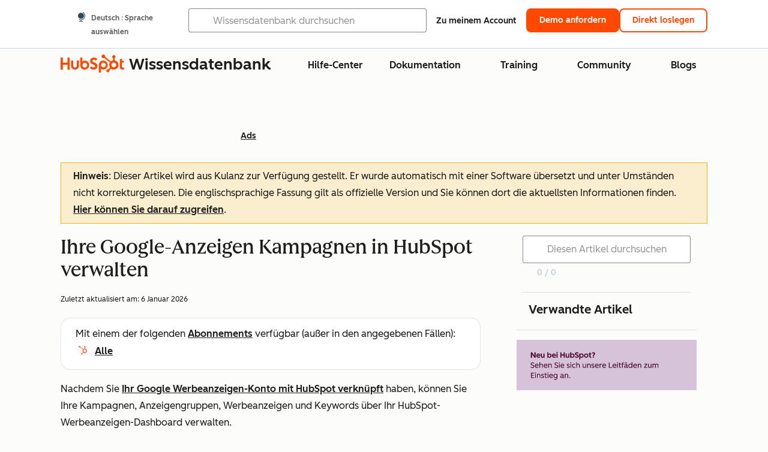

--- FILE ---
content_type: text/html;charset=utf-8
request_url: https://knowledge.hubspot.com/de/ads/manage-your-google-ad-campaigns-in-hubspot
body_size: 61353
content:
<!DOCTYPE html><html lang="de"><head>
    <meta charset="utf-8"/>
    <title>Ihre Google-Anzeigen Kampagnen in HubSpot verwalten</title>
    
      <link rel="shortcut icon" href="https://53.fs1.hubspotusercontent-na1.net/hubfs/53/HubSpot_Logos/HubSpot-Inversed-Favicon.png"/>
    
    <meta name="description" content="In diesem Artikel erfahren Sie, wie Sie Ihre Google-Werbekampagnen mit dem HubSpot Ads-Tools verwalten."/>
    
    
    
    
    
    
    
    <meta name="viewport" content="width=device-width, initial-scale=1"/>

    

    <meta property="og:description" content="In diesem Artikel erfahren Sie, wie Sie Ihre Google-Werbekampagnen mit dem HubSpot Ads-Tools verwalten."/>
    <meta property="og:title" content="Ihre Google-Anzeigen Kampagnen in HubSpot verwalten"/>
    <meta name="twitter:description" content="In diesem Artikel erfahren Sie, wie Sie Ihre Google-Werbekampagnen mit dem HubSpot Ads-Tools verwalten."/>
    <meta name="twitter:title" content="Ihre Google-Anzeigen Kampagnen in HubSpot verwalten"/>

    

    

    <style>
a.cta_button{-moz-box-sizing:content-box !important;-webkit-box-sizing:content-box !important;box-sizing:content-box !important;vertical-align:middle}.hs-breadcrumb-menu{list-style-type:none;margin:0px 0px 0px 0px;padding:0px 0px 0px 0px}.hs-breadcrumb-menu-item{float:left;padding:10px 0px 10px 10px}.hs-breadcrumb-menu-divider:before{content:'›';padding-left:10px}.hs-featured-image-link{border:0}.hs-featured-image{float:right;margin:0 0 20px 20px;max-width:50%}@media (max-width: 568px){.hs-featured-image{float:none;margin:0;width:100%;max-width:100%}}.hs-screen-reader-text{clip:rect(1px, 1px, 1px, 1px);height:1px;overflow:hidden;position:absolute !important;width:1px}
</style>

<link rel="stylesheet" href="https://53.fs1.hubspotusercontent-na1.net/hubfs/53/hub_generated/template_assets/1/35770062229/1765309739755/template_kb-article.min.css"/>
<link rel="stylesheet" href="https://53.fs1.hubspotusercontent-na1.net/hubfs/53/hub_generated/template_assets/1/82342657873/1744213121618/template_a11y.min.css"/>
<link rel="stylesheet" href="https://53.fs1.hubspotusercontent-na1.net/hubfs/53/hub_generated/template_assets/1/24970506845/1744212917160/template__layout.min.css"/>
<style id="cl-core-css" data-cl-version="4.3.6">/* Primary Font */
@font-face {
  font-display: swap;
  font-family: "HubSpot Sans";
  font-weight: 300 400;
  /* Intentionally using Book for 400, not Regular */
  src: url("https://53.fs1.hubspotusercontent-na1.net/hubfs/53/assets/hs-components/v3/fonts/hubspot-2025/HubSpotSans-Book.woff2") format("woff2");
}
@font-face {
  font-display: swap;
  font-family: "HubSpot Sans";
  font-weight: 500 600;
  /* Intentionally using Medium for 600, not Bold */
  src: url("https://53.fs1.hubspotusercontent-na1.net/hubfs/53/assets/hs-components/v3/fonts/hubspot-2025/HubSpotSans-Medium.woff2") format("woff2");
}
/* Secondary Font */
@font-face {
  font-display: swap;
  font-family: "HubSpot Serif";
  src: url("https://53.fs1.hubspotusercontent-na1.net/hubfs/53/assets/hs-components/v3/fonts/hubspot-2025/HubSpotSerif-Medium.woff2") format("woff2");
}
/* Japanese Font */
@font-face {
  font-display: swap;
  font-family: "Zen Kaku Gothic New";
  font-weight: 300 400;
  /* Intentionally using Regular for 300, not Light */
  src: url("https://53.fs1.hubspotusercontent-na1.net/hubfs/53/assets/hs-components/v3/fonts/ja/ZenKakuGothicNew-Regular.woff2") format("woff2");
}
@font-face {
  font-display: swap;
  font-family: "Zen Kaku Gothic New";
  font-weight: 500;
  src: url("https://53.fs1.hubspotusercontent-na1.net/hubfs/53/assets/hs-components/v3/fonts/ja/ZenKakuGothicNew-Medium.woff2") format("woff2");
}
@font-face {
  font-display: swap;
  font-family: "Zen Kaku Gothic New";
  font-weight: 700;
  src: url("https://53.fs1.hubspotusercontent-na1.net/hubfs/53/assets/hs-components/v3/fonts/ja/ZenKakuGothicNew-Bold.woff2") format("woff2");
}
/*
  Breakpoint mixins for device ranges.

  @example
    .my-class {
      padding: 8px;

      @include desktop-up {
        padding: 16px;
      }
    }
*/
/**
 * @param {string} $query - The media or container query string to be used, e.g. 'width >= 600px'
 * @param {'media'|'container'|'dynamic} $type ['media'] - Type of query. If 'dynamic', both are generated, using a modifier for container
 * @param {string|null} $container-name [null] - Optional container-name to use in generated container queries
 * @param {string} $dynamic-modifier ['-use-container'] - Modifier class to distinguish container vs media, if $type == 'dynamic'
 */
/**
 * Expected format for $color-theme-config is a list of lists.
 * Each child list should consist of:
 * the name of the token, the light theme value, the dark theme value. e.g.:
 *
 * $color-theme-config: (
 *   ('token-name-01', $light-theme-token-name-01, $dark-theme-token-name-01),
 *   ('token-name-02', $light-theme-token-name-02, $dark-theme-token-name-02),
 * );
 */
[data-cl-brand=hubspot-2025] {
  --light-theme-accent-fill-01: #cfcccb;
  --light-theme-accent-fill-02: #fcc6b1;
  --light-theme-accent-fill-03: #fcc5be;
  --light-theme-accent-fill-04: #b9cdbe;
  --light-theme-accent-fill-05: #ece6d9;
  --light-theme-accent-fill-06: #d7cdfc;
  --light-theme-accent-fill-07: #b2e9eb;
  --light-theme-accent-fill-08: #fbdbe9;
  --light-theme-accent-decoration-01: #9b9897;
  --light-theme-accent-decoration-02: #ffa581;
  --light-theme-accent-decoration-03: #ffa499;
  --light-theme-accent-decoration-04: #9cbaa4;
  --light-theme-accent-decoration-05: #ccc0a3;
  --light-theme-accent-decoration-06: #c4b4f7;
  --light-theme-accent-decoration-07: #97dadc;
  --light-theme-accent-decoration-08: #fcc3dc;
  --light-theme-badge-brand-fill-01: #fcc6b1;
  --light-theme-background-01: #fcfcfa;
  --light-theme-background-02: #f8f5ee;
  --light-theme-background-03: #f8f5ee;
  --light-theme-background-accent-01: #b9cdbe;
  --light-theme-background-accent-02: #d6c2d9;
  --light-theme-background-accent-03: #fcc3dc;
  --light-theme-background-footer-01: #1f1f1f;
  --light-theme-beta-01: #7d53e9;
  --light-theme-beta-background-01: #e5e1fa;
  --light-theme-border-01: #1f1f1f;
  --light-theme-border-02: rgba(0, 0, 0, 0.4705882353);
  --light-theme-border-03: rgba(0, 0, 0, 0.1098039216);
  --light-theme-border-brand-01: #ff4800;
  --light-theme-border-highlight-01: #2f7579;
  --light-theme-button-primary-text-color: #ffffff;
  --light-theme-button-primary-fill-idle: #ff4800;
  --light-theme-button-primary-fill-hover: #c93700;
  --light-theme-button-primary-fill-pressed: #9f2800;
  --light-theme-button-secondary-border: #ff4800;
  --light-theme-button-secondary-fill-idle: #ffffff;
  --light-theme-button-secondary-fill-hover: #fcece6;
  --light-theme-button-secondary-fill-pressed: #fcc6b1;
  --light-theme-button-tertiary-fill-idle: #1f1f1f;
  --light-theme-button-tertiary-fill-hover: rgba(0, 0, 0, 0.6196078431);
  --light-theme-button-tertiary-fill-pressed: rgba(0, 0, 0, 0.4705882353);
  --light-theme-checkmark-list-icon-brand-fill: #ff4800;
  --light-theme-container-01: #ffffff;
  --light-theme-container-02: rgba(255, 255, 255, 0.4588235294);
  --light-theme-container-03: rgba(255, 255, 255, 0.4);
  --light-theme-container-inverse-01: #1f1f1f;
  --light-theme-disabled-01: rgba(0, 0, 0, 0.2);
  --light-theme-disabled-02: rgba(255, 255, 255, 0.6196078431);
  --light-theme-disabled-03: rgba(255, 255, 255, 0.4588235294);
  --light-theme-divider-01: rgba(0, 0, 0, 0.1098039216);
  --light-theme-error-01: #d9002b;
  --light-theme-error-background-01: #fcc5be;
  --light-theme-focus-01: #2f7579;
  --light-theme-free-01: #2f7579;
  --light-theme-free-background-01: #ccf4f5;
  --light-theme-hover-01: rgba(0, 0, 0, 0.0509803922);
  --light-theme-hover-02: rgba(0, 0, 0, 0.0588235294);
  --light-theme-hover-03: #cfcccb;
  --light-theme-hover-brand-01: #c93700;
  --light-theme-hover-inverse-01: rgba(0, 0, 0, 0.8117647059);
  --light-theme-hover-link-01: #1f1f1f;
  --light-theme-hover-link-02: rgba(0, 0, 0, 0.6196078431);
  --light-theme-hubspot-brand-01: #ff4800;
  --light-theme-icon-01: #1f1f1f;
  --light-theme-icon-02: #292929;
  --light-theme-icon-on-color-01: #ffffff;
  --light-theme-link-01: #1f1f1f;
  --light-theme-link-02: #124548;
  --light-theme-loading-primary-fill-active: #ff4800;
  --light-theme-loading-primary-fill-inactive: #fcc6b1;
  --light-theme-loading-secondary-fill-active: rgba(0, 0, 0, 0.2);
  --light-theme-loading-secondary-fill-inactive: rgba(0, 0, 0, 0.1098039216);
  --light-theme-neutral-01: #9b9897;
  --light-theme-neutral-background-01: #cfcccb;
  --light-theme-number-fill-active: #ff4800;
  --light-theme-number-fill-inactive: #ffdbc1;
  --light-theme-number-fill-statistic: #ff4800;
  --light-theme-overlay-01: rgba(0, 0, 0, 0.8117647059);
  --light-theme-play-button-fill-idle: #ff4800;
  --light-theme-play-button-fill-hover: #c93700;
  --light-theme-play-button-fill-pressed: #ffa766;
  --light-theme-pressed-01: rgba(0, 0, 0, 0.0588235294);
  --light-theme-pressed-02: rgba(0, 0, 0, 0.0784313725);
  --light-theme-pressed-03: #9b9897;
  --light-theme-pressed-brand-01: #9f2800;
  --light-theme-pressed-inverse-01: rgba(0, 0, 0, 0.6196078431);
  --light-theme-pressed-link-01: #1f1f1f;
  --light-theme-pressed-link-02: rgba(0, 0, 0, 0.6196078431);
  --light-theme-success-01: #00823a;
  --light-theme-success-background-01: #bde7cb;
  --light-theme-text-01: #1f1f1f;
  --light-theme-text-02: rgba(0, 0, 0, 0.6196078431);
  --light-theme-text-brand-01: #ff4800;
  --light-theme-text-link-underline-01: #ff4800;
  --light-theme-text-on-color-01: #ffffff;
  --light-theme-text-placeholder-01: rgba(0, 0, 0, 0.4);
  --light-theme-warning-01: #eeb117;
  --light-theme-warning-background-01: #fbeece;
  --dark-theme-accent-fill-01: #000000;
  --dark-theme-accent-fill-02: #9f2800;
  --dark-theme-accent-fill-03: #ac0020;
  --dark-theme-accent-fill-04: #1b582a;
  --dark-theme-accent-fill-05: #64593e;
  --dark-theme-accent-fill-06: #5113ba;
  --dark-theme-accent-fill-07: #1e5b5f;
  --dark-theme-accent-fill-08: #800051;
  --dark-theme-accent-decoration-01: #1c1c1c;
  --dark-theme-accent-decoration-02: #c93700;
  --dark-theme-accent-decoration-03: #d9002b;
  --dark-theme-accent-decoration-04: #327142;
  --dark-theme-accent-decoration-05: #7d7050;
  --dark-theme-accent-decoration-06: #6431da;
  --dark-theme-accent-decoration-07: #2f7579;
  --dark-theme-accent-decoration-08: #a5016a;
  --dark-theme-badge-brand-fill-01: #c93700;
  --dark-theme-background-01: #042729;
  --dark-theme-background-02: #093436;
  --dark-theme-background-03: #093436;
  --dark-theme-background-accent-01: #042729;
  --dark-theme-background-accent-02: #46062b;
  --dark-theme-background-accent-03: #25155e;
  --dark-theme-background-footer-01: #1f1f1f;
  --dark-theme-beta-01: #9778ec;
  --dark-theme-beta-background-01: #6431da;
  --dark-theme-border-01: #f8f5ee;
  --dark-theme-border-02: rgba(255, 255, 255, 0.4);
  --dark-theme-border-03: rgba(255, 255, 255, 0.0784313725);
  --dark-theme-border-brand-01: #ff4800;
  --dark-theme-border-highlight-01: #b9cdbe;
  --dark-theme-button-primary-text-color: #ffffff;
  --dark-theme-button-primary-fill-idle: #ff4800;
  --dark-theme-button-primary-fill-hover: #c93700;
  --dark-theme-button-primary-fill-pressed: #9f2800;
  --dark-theme-button-secondary-border: #f8f5ee;
  --dark-theme-button-secondary-fill-idle: rgba(0, 0, 0, 0.1098039216);
  --dark-theme-button-secondary-fill-hover: rgba(0, 0, 0, 0.2);
  --dark-theme-button-secondary-fill-pressed: rgba(0, 0, 0, 0.4);
  --dark-theme-button-tertiary-fill-idle: #ffffff;
  --dark-theme-button-tertiary-fill-hover: rgba(255, 255, 255, 0.8117647059);
  --dark-theme-button-tertiary-fill-pressed: rgba(255, 255, 255, 0.6196078431);
  --dark-theme-checkmark-list-icon-brand-fill: #ff4800;
  --dark-theme-container-01: #042729;
  --dark-theme-container-02: rgba(0, 0, 0, 0.168627451);
  --dark-theme-container-03: rgba(0, 0, 0, 0.4);
  --dark-theme-container-inverse-01: #ffffff;
  --dark-theme-disabled-01: rgba(255, 255, 255, 0.168627451);
  --dark-theme-disabled-02: rgba(255, 255, 255, 0.0588235294);
  --dark-theme-disabled-03: rgba(255, 255, 255, 0.0784313725);
  --dark-theme-divider-01: rgba(255, 255, 255, 0.0784313725);
  --dark-theme-error-01: #ff7b70;
  --dark-theme-error-background-01: #d9002b;
  --dark-theme-focus-01: #7aa485;
  --dark-theme-free-01: #459195;
  --dark-theme-free-background-01: #2f7579;
  --dark-theme-hover-01: rgba(255, 255, 255, 0.0509803922);
  --dark-theme-hover-02: rgba(255, 255, 255, 0.0588235294);
  --dark-theme-hover-03: rgba(255, 255, 255, 0.0784313725);
  --dark-theme-hover-brand-01: #ff7d4c;
  --dark-theme-hover-inverse-01: rgba(255, 255, 255, 0.8117647059);
  --dark-theme-hover-link-01: #f8f5ee;
  --dark-theme-hover-link-02: rgba(255, 255, 255, 0.6196078431);
  --dark-theme-hubspot-brand-01: #ff4800;
  --dark-theme-icon-01: #f8f5ee;
  --dark-theme-icon-02: #b6b1af;
  --dark-theme-icon-on-color-01: #1f1f1f;
  --dark-theme-link-01: #f8f5ee;
  --dark-theme-link-02: #eef4f0;
  --dark-theme-loading-primary-fill-active: #ff4800;
  --dark-theme-loading-primary-fill-inactive: #fcc6b1;
  --dark-theme-loading-secondary-fill-active: #f8f5ee;
  --dark-theme-loading-secondary-fill-inactive: rgba(255, 255, 255, 0.4);
  --dark-theme-neutral-01: #4d4c4c;
  --dark-theme-neutral-background-01: #141414;
  --dark-theme-number-fill-active: #ff4800;
  --dark-theme-number-fill-inactive: #ffdbc1;
  --dark-theme-number-fill-statistic: #ff4800;
  --dark-theme-overlay-01: rgba(0, 0, 0, 0.8117647059);
  --dark-theme-play-button-fill-idle: #ff4800;
  --dark-theme-play-button-fill-hover: #c93700;
  --dark-theme-play-button-fill-pressed: #9f2800;
  --dark-theme-pressed-01: rgba(255, 255, 255, 0.0588235294);
  --dark-theme-pressed-02: rgba(255, 255, 255, 0.0784313725);
  --dark-theme-pressed-03: rgba(255, 255, 255, 0.1098039216);
  --dark-theme-pressed-brand-01: #ffa581;
  --dark-theme-pressed-inverse-01: rgba(255, 255, 255, 0.6196078431);
  --dark-theme-pressed-link-01: #f8f5ee;
  --dark-theme-pressed-link-02: rgba(255, 255, 255, 0.6196078431);
  --dark-theme-success-01: #3cb769;
  --dark-theme-success-background-01: #00823a;
  --dark-theme-text-01: #f8f5ee;
  --dark-theme-text-02: rgba(255, 255, 255, 0.6196078431);
  --dark-theme-text-brand-01: #f8f5ee;
  --dark-theme-text-link-underline-01: #ff4800;
  --dark-theme-text-on-color-01: #1f1f1f;
  --dark-theme-text-placeholder-01: rgba(255, 255, 255, 0.4);
  --dark-theme-warning-01: #d39913;
  --dark-theme-warning-background-01: #956309;
  /* font-family */
  --cl-font-family: "HubSpot Sans", sans-serif;
  --cl-font-family-display: "HubSpot Serif", serif;
  --cl-font-family-heading: var(--cl-font-family-display);
  /* font-size */
  --cl-font-size-small: 0.875rem;
  --cl-font-size-medium: 1rem;
  --cl-font-size-large: 1.125rem;
  --cl-font-size-micro: 0.75rem;
  --cl-font-size-blockquote: 1.125rem;
  --cl-font-size-display-01: 2.5rem;
  --cl-font-size-display-01-small: 2.5rem;
  --cl-font-size-display-02: 2rem;
  --cl-font-size-display-02-small: 2rem;
  --cl-font-size-display-03: 1.5rem;
  --cl-font-size-display-03-small: 1.5rem;
  --cl-font-size-h1: 2.5rem;
  --cl-font-size-h1-small: 2.5rem;
  --cl-font-size-h2: 2rem;
  --cl-font-size-h2-small: 2rem;
  --cl-font-size-h3: 1.5rem;
  --cl-font-size-h4: 1.375rem;
  --cl-font-size-h5: 1.125rem;
  --cl-font-size-h6: 1rem;
  --cl-font-size-input-label: var(--cl-font-size-small);
  --cl-font-size-microcopy: var(--cl-font-size-micro);
  --cl-font-size-microheading: var(--cl-font-size-small);
  --cl-font-size-p-large: var(--cl-font-size-large);
  --cl-font-size-p-medium: var(--cl-font-size-medium);
  --cl-font-size-p-small: var(--cl-font-size-small);
  /* font-weight */
  --cl-font-weight-light: 300;
  --cl-font-weight-medium: 500;
  --cl-font-weight-demi-bold: 500;
  --cl-font-weight-blockquote: var(--cl-font-weight-light);
  --cl-font-weight-display-01: var(--cl-font-weight-medium);
  --cl-font-weight-display-01-small: var(--cl-font-weight-medium);
  --cl-font-weight-display-02: var(--cl-font-weight-medium);
  --cl-font-weight-display-02-small: var(--cl-font-weight-medium);
  --cl-font-weight-display-03: var(--cl-font-weight-medium);
  --cl-font-weight-display-03-small: var(--cl-font-weight-medium);
  --cl-font-weight-h1: var(--cl-font-weight-demi-bold);
  --cl-font-weight-h1-small: var(--cl-font-weight-demi-bold);
  --cl-font-weight-h2: var(--cl-font-weight-demi-bold);
  --cl-font-weight-h2-small: var(--cl-font-weight-demi-bold);
  --cl-font-weight-h3: var(--cl-font-weight-medium);
  --cl-font-weight-h4: var(--cl-font-weight-medium);
  --cl-font-weight-h5: var(--cl-font-weight-medium);
  --cl-font-weight-h6: var(--cl-font-weight-medium);
  --cl-font-weight-input-label: var(--cl-font-weight-medium);
  --cl-font-weight-microcopy: var(--cl-font-weight-medium);
  --cl-font-weight-microheading: var(--cl-font-weight-medium);
  --cl-font-weight-p-large: var(--cl-font-weight-light);
  --cl-font-weight-p-medium: var(--cl-font-weight-light);
  --cl-font-weight-p-small: var(--cl-font-weight-light);
  --cl-font-weight-p-link: var(--cl-font-weight-medium);
  /* line-height */
  --cl-line-height-small: 1.57142857;
  --cl-line-height-medium: 1.75;
  --cl-line-height-large: 1.77777778;
  --cl-line-height-blockquote: 1.78;
  --cl-line-height-display-01: 1.04545455;
  --cl-line-height-display-01-small: 1.04545455;
  --cl-line-height-display-02: 1.125;
  --cl-line-height-display-02-small: 1.125;
  --cl-line-height-display-03: 1.41666667;
  --cl-line-height-display-03-small: 1.41666667;
  --cl-line-height-h1: 1.04545455;
  --cl-line-height-h1-small: 1.04545455;
  --cl-line-height-h2: 1.125;
  --cl-line-height-h2-small: 1.125;
  --cl-line-height-h3: 1.41666667;
  --cl-line-height-h4: 1.45454545;
  --cl-line-height-h5: 1.55555556;
  --cl-line-height-h6: 1.75;
  --cl-line-height-input-label: var(--cl-line-height-small);
  --cl-line-height-microcopy: 1.66666667;
  --cl-line-height-microheading: 1.57142857;
  --cl-line-height-p-large: var(--cl-line-height-large);
  --cl-line-height-p-medium: var(--cl-line-height-medium);
  --cl-line-height-p-small: var(--cl-line-height-small);
  --cl-text-margin-large: 1.5rem;
  --cl-text-margin-medium: 1rem;
  --cl-text-margin-small: 0.5rem;
  /* border */
  --cl-border-width-medium: 1px;
  --cl-border-width-heavy: 2px;
  --cl-border-radius-small: 4px;
  --cl-border-radius-medium: 8px;
  --cl-border-radius-container: 16px;
  --cl-border-radius-container-small: 8px;
  --cl-border-radius-container-medium: 16px;
  --cl-border-radius-input: 4px;
  /* component-specific */
  --cl-text-link-underline-thickness: 2px;
  --cl-text-link-underline-offset: 6px;
  /* "desktop" values, where distinct from "mobile" values above */
}
[data-cl-brand=hubspot-2025],
[data-cl-brand=hubspot-2025] [data-cl-theme=light],
[data-cl-brand=hubspot-2025] [data-background=white],
[data-cl-brand=hubspot-2025] [data-background=off-white],
[data-cl-brand=hubspot-2025] .-white,
[data-cl-brand=hubspot-2025] .-light {
  --cl-color-accent-fill-01: var(--light-theme-accent-fill-01);
  --cl-color-accent-fill-02: var(--light-theme-accent-fill-02);
  --cl-color-accent-fill-03: var(--light-theme-accent-fill-03);
  --cl-color-accent-fill-04: var(--light-theme-accent-fill-04);
  --cl-color-accent-fill-05: var(--light-theme-accent-fill-05);
  --cl-color-accent-fill-06: var(--light-theme-accent-fill-06);
  --cl-color-accent-fill-07: var(--light-theme-accent-fill-07);
  --cl-color-accent-fill-08: var(--light-theme-accent-fill-08);
  --cl-color-accent-decoration-01: var(--light-theme-accent-decoration-01);
  --cl-color-accent-decoration-02: var(--light-theme-accent-decoration-02);
  --cl-color-accent-decoration-03: var(--light-theme-accent-decoration-03);
  --cl-color-accent-decoration-04: var(--light-theme-accent-decoration-04);
  --cl-color-accent-decoration-05: var(--light-theme-accent-decoration-05);
  --cl-color-accent-decoration-06: var(--light-theme-accent-decoration-06);
  --cl-color-accent-decoration-07: var(--light-theme-accent-decoration-07);
  --cl-color-accent-decoration-08: var(--light-theme-accent-decoration-08);
  --cl-color-badge-brand-fill-01: var(--light-theme-badge-brand-fill-01);
  --cl-color-background-01: var(--light-theme-background-01);
  --cl-color-background-02: var(--light-theme-background-02);
  --cl-color-background-03: var(--light-theme-background-03);
  --cl-color-background-accent-01: var(--light-theme-background-accent-01);
  --cl-color-background-accent-02: var(--light-theme-background-accent-02);
  --cl-color-background-accent-03: var(--light-theme-background-accent-03);
  --cl-color-background-footer-01: var(--light-theme-background-footer-01);
  --cl-color-beta-01: var(--light-theme-beta-01);
  --cl-color-beta-background-01: var(--light-theme-beta-background-01);
  --cl-color-border-01: var(--light-theme-border-01);
  --cl-color-border-02: var(--light-theme-border-02);
  --cl-color-border-03: var(--light-theme-border-03);
  --cl-color-border-brand-01: var(--light-theme-border-brand-01);
  --cl-color-border-highlight-01: var(--light-theme-border-highlight-01);
  --cl-color-button-primary-text-color: var(--light-theme-button-primary-text-color);
  --cl-color-button-primary-fill-idle: var(--light-theme-button-primary-fill-idle);
  --cl-color-button-primary-fill-hover: var(--light-theme-button-primary-fill-hover);
  --cl-color-button-primary-fill-pressed: var(--light-theme-button-primary-fill-pressed);
  --cl-color-button-secondary-border: var(--light-theme-button-secondary-border);
  --cl-color-button-secondary-fill-idle: var(--light-theme-button-secondary-fill-idle);
  --cl-color-button-secondary-fill-hover: var(--light-theme-button-secondary-fill-hover);
  --cl-color-button-secondary-fill-pressed: var(--light-theme-button-secondary-fill-pressed);
  --cl-color-button-tertiary-fill-idle: var(--light-theme-button-tertiary-fill-idle);
  --cl-color-button-tertiary-fill-hover: var(--light-theme-button-tertiary-fill-hover);
  --cl-color-button-tertiary-fill-pressed: var(--light-theme-button-tertiary-fill-pressed);
  --cl-color-checkmark-list-icon-brand-fill: var(--light-theme-checkmark-list-icon-brand-fill);
  --cl-color-container-01: var(--light-theme-container-01);
  --cl-color-container-02: var(--light-theme-container-02);
  --cl-color-container-03: var(--light-theme-container-03);
  --cl-color-container-inverse-01: var(--light-theme-container-inverse-01);
  --cl-color-disabled-01: var(--light-theme-disabled-01);
  --cl-color-disabled-02: var(--light-theme-disabled-02);
  --cl-color-disabled-03: var(--light-theme-disabled-03);
  --cl-color-divider-01: var(--light-theme-divider-01);
  --cl-color-error-01: var(--light-theme-error-01);
  --cl-color-error-background-01: var(--light-theme-error-background-01);
  --cl-color-focus-01: var(--light-theme-focus-01);
  --cl-color-free-01: var(--light-theme-free-01);
  --cl-color-free-background-01: var(--light-theme-free-background-01);
  --cl-color-hover-01: var(--light-theme-hover-01);
  --cl-color-hover-02: var(--light-theme-hover-02);
  --cl-color-hover-03: var(--light-theme-hover-03);
  --cl-color-hover-brand-01: var(--light-theme-hover-brand-01);
  --cl-color-hover-inverse-01: var(--light-theme-hover-inverse-01);
  --cl-color-hover-link-01: var(--light-theme-hover-link-01);
  --cl-color-hover-link-02: var(--light-theme-hover-link-02);
  --cl-color-hubspot-brand-01: var(--light-theme-hubspot-brand-01);
  --cl-color-icon-01: var(--light-theme-icon-01);
  --cl-color-icon-02: var(--light-theme-icon-02);
  --cl-color-icon-on-color-01: var(--light-theme-icon-on-color-01);
  --cl-color-link-01: var(--light-theme-link-01);
  --cl-color-link-02: var(--light-theme-link-02);
  --cl-color-loading-primary-fill-active: var(--light-theme-loading-primary-fill-active);
  --cl-color-loading-primary-fill-inactive: var(--light-theme-loading-primary-fill-inactive);
  --cl-color-loading-secondary-fill-active: var(--light-theme-loading-secondary-fill-active);
  --cl-color-loading-secondary-fill-inactive: var(--light-theme-loading-secondary-fill-inactive);
  --cl-color-neutral-01: var(--light-theme-neutral-01);
  --cl-color-neutral-background-01: var(--light-theme-neutral-background-01);
  --cl-color-number-fill-active: var(--light-theme-number-fill-active);
  --cl-color-number-fill-inactive: var(--light-theme-number-fill-inactive);
  --cl-color-number-fill-statistic: var(--light-theme-number-fill-statistic);
  --cl-color-overlay-01: var(--light-theme-overlay-01);
  --cl-color-play-button-fill-idle: var(--light-theme-play-button-fill-idle);
  --cl-color-play-button-fill-hover: var(--light-theme-play-button-fill-hover);
  --cl-color-play-button-fill-pressed: var(--light-theme-play-button-fill-pressed);
  --cl-color-pressed-01: var(--light-theme-pressed-01);
  --cl-color-pressed-02: var(--light-theme-pressed-02);
  --cl-color-pressed-03: var(--light-theme-pressed-03);
  --cl-color-pressed-brand-01: var(--light-theme-pressed-brand-01);
  --cl-color-pressed-inverse-01: var(--light-theme-pressed-inverse-01);
  --cl-color-pressed-link-01: var(--light-theme-pressed-link-01);
  --cl-color-pressed-link-02: var(--light-theme-pressed-link-02);
  --cl-color-success-01: var(--light-theme-success-01);
  --cl-color-success-background-01: var(--light-theme-success-background-01);
  --cl-color-text-01: var(--light-theme-text-01);
  --cl-color-text-02: var(--light-theme-text-02);
  --cl-color-text-brand-01: var(--light-theme-text-brand-01);
  --cl-color-text-link-underline-01: var(--light-theme-text-link-underline-01);
  --cl-color-text-on-color-01: var(--light-theme-text-on-color-01);
  --cl-color-text-placeholder-01: var(--light-theme-text-placeholder-01);
  --cl-color-warning-01: var(--light-theme-warning-01);
  --cl-color-warning-background-01: var(--light-theme-warning-background-01);
}
[data-cl-brand=hubspot-2025] [data-cl-theme=dark], [data-cl-theme=dark][data-cl-brand=hubspot-2025],
[data-cl-brand=hubspot-2025] [data-background=dark],
[data-cl-brand=hubspot-2025] .-dark {
  --cl-color-accent-fill-01: var(--dark-theme-accent-fill-01);
  --cl-color-accent-fill-02: var(--dark-theme-accent-fill-02);
  --cl-color-accent-fill-03: var(--dark-theme-accent-fill-03);
  --cl-color-accent-fill-04: var(--dark-theme-accent-fill-04);
  --cl-color-accent-fill-05: var(--dark-theme-accent-fill-05);
  --cl-color-accent-fill-06: var(--dark-theme-accent-fill-06);
  --cl-color-accent-fill-07: var(--dark-theme-accent-fill-07);
  --cl-color-accent-fill-08: var(--dark-theme-accent-fill-08);
  --cl-color-accent-decoration-01: var(--dark-theme-accent-decoration-01);
  --cl-color-accent-decoration-02: var(--dark-theme-accent-decoration-02);
  --cl-color-accent-decoration-03: var(--dark-theme-accent-decoration-03);
  --cl-color-accent-decoration-04: var(--dark-theme-accent-decoration-04);
  --cl-color-accent-decoration-05: var(--dark-theme-accent-decoration-05);
  --cl-color-accent-decoration-06: var(--dark-theme-accent-decoration-06);
  --cl-color-accent-decoration-07: var(--dark-theme-accent-decoration-07);
  --cl-color-accent-decoration-08: var(--dark-theme-accent-decoration-08);
  --cl-color-badge-brand-fill-01: var(--dark-theme-badge-brand-fill-01);
  --cl-color-background-01: var(--dark-theme-background-01);
  --cl-color-background-02: var(--dark-theme-background-02);
  --cl-color-background-03: var(--dark-theme-background-03);
  --cl-color-background-accent-01: var(--dark-theme-background-accent-01);
  --cl-color-background-accent-02: var(--dark-theme-background-accent-02);
  --cl-color-background-accent-03: var(--dark-theme-background-accent-03);
  --cl-color-background-footer-01: var(--dark-theme-background-footer-01);
  --cl-color-beta-01: var(--dark-theme-beta-01);
  --cl-color-beta-background-01: var(--dark-theme-beta-background-01);
  --cl-color-border-01: var(--dark-theme-border-01);
  --cl-color-border-02: var(--dark-theme-border-02);
  --cl-color-border-03: var(--dark-theme-border-03);
  --cl-color-border-brand-01: var(--dark-theme-border-brand-01);
  --cl-color-border-highlight-01: var(--dark-theme-border-highlight-01);
  --cl-color-button-primary-text-color: var(--dark-theme-button-primary-text-color);
  --cl-color-button-primary-fill-idle: var(--dark-theme-button-primary-fill-idle);
  --cl-color-button-primary-fill-hover: var(--dark-theme-button-primary-fill-hover);
  --cl-color-button-primary-fill-pressed: var(--dark-theme-button-primary-fill-pressed);
  --cl-color-button-secondary-border: var(--dark-theme-button-secondary-border);
  --cl-color-button-secondary-fill-idle: var(--dark-theme-button-secondary-fill-idle);
  --cl-color-button-secondary-fill-hover: var(--dark-theme-button-secondary-fill-hover);
  --cl-color-button-secondary-fill-pressed: var(--dark-theme-button-secondary-fill-pressed);
  --cl-color-button-tertiary-fill-idle: var(--dark-theme-button-tertiary-fill-idle);
  --cl-color-button-tertiary-fill-hover: var(--dark-theme-button-tertiary-fill-hover);
  --cl-color-button-tertiary-fill-pressed: var(--dark-theme-button-tertiary-fill-pressed);
  --cl-color-checkmark-list-icon-brand-fill: var(--dark-theme-checkmark-list-icon-brand-fill);
  --cl-color-container-01: var(--dark-theme-container-01);
  --cl-color-container-02: var(--dark-theme-container-02);
  --cl-color-container-03: var(--dark-theme-container-03);
  --cl-color-container-inverse-01: var(--dark-theme-container-inverse-01);
  --cl-color-disabled-01: var(--dark-theme-disabled-01);
  --cl-color-disabled-02: var(--dark-theme-disabled-02);
  --cl-color-disabled-03: var(--dark-theme-disabled-03);
  --cl-color-divider-01: var(--dark-theme-divider-01);
  --cl-color-error-01: var(--dark-theme-error-01);
  --cl-color-error-background-01: var(--dark-theme-error-background-01);
  --cl-color-focus-01: var(--dark-theme-focus-01);
  --cl-color-free-01: var(--dark-theme-free-01);
  --cl-color-free-background-01: var(--dark-theme-free-background-01);
  --cl-color-hover-01: var(--dark-theme-hover-01);
  --cl-color-hover-02: var(--dark-theme-hover-02);
  --cl-color-hover-03: var(--dark-theme-hover-03);
  --cl-color-hover-brand-01: var(--dark-theme-hover-brand-01);
  --cl-color-hover-inverse-01: var(--dark-theme-hover-inverse-01);
  --cl-color-hover-link-01: var(--dark-theme-hover-link-01);
  --cl-color-hover-link-02: var(--dark-theme-hover-link-02);
  --cl-color-hubspot-brand-01: var(--dark-theme-hubspot-brand-01);
  --cl-color-icon-01: var(--dark-theme-icon-01);
  --cl-color-icon-02: var(--dark-theme-icon-02);
  --cl-color-icon-on-color-01: var(--dark-theme-icon-on-color-01);
  --cl-color-link-01: var(--dark-theme-link-01);
  --cl-color-link-02: var(--dark-theme-link-02);
  --cl-color-loading-primary-fill-active: var(--dark-theme-loading-primary-fill-active);
  --cl-color-loading-primary-fill-inactive: var(--dark-theme-loading-primary-fill-inactive);
  --cl-color-loading-secondary-fill-active: var(--dark-theme-loading-secondary-fill-active);
  --cl-color-loading-secondary-fill-inactive: var(--dark-theme-loading-secondary-fill-inactive);
  --cl-color-neutral-01: var(--dark-theme-neutral-01);
  --cl-color-neutral-background-01: var(--dark-theme-neutral-background-01);
  --cl-color-number-fill-active: var(--dark-theme-number-fill-active);
  --cl-color-number-fill-inactive: var(--dark-theme-number-fill-inactive);
  --cl-color-number-fill-statistic: var(--dark-theme-number-fill-statistic);
  --cl-color-overlay-01: var(--dark-theme-overlay-01);
  --cl-color-play-button-fill-idle: var(--dark-theme-play-button-fill-idle);
  --cl-color-play-button-fill-hover: var(--dark-theme-play-button-fill-hover);
  --cl-color-play-button-fill-pressed: var(--dark-theme-play-button-fill-pressed);
  --cl-color-pressed-01: var(--dark-theme-pressed-01);
  --cl-color-pressed-02: var(--dark-theme-pressed-02);
  --cl-color-pressed-03: var(--dark-theme-pressed-03);
  --cl-color-pressed-brand-01: var(--dark-theme-pressed-brand-01);
  --cl-color-pressed-inverse-01: var(--dark-theme-pressed-inverse-01);
  --cl-color-pressed-link-01: var(--dark-theme-pressed-link-01);
  --cl-color-pressed-link-02: var(--dark-theme-pressed-link-02);
  --cl-color-success-01: var(--dark-theme-success-01);
  --cl-color-success-background-01: var(--dark-theme-success-background-01);
  --cl-color-text-01: var(--dark-theme-text-01);
  --cl-color-text-02: var(--dark-theme-text-02);
  --cl-color-text-brand-01: var(--dark-theme-text-brand-01);
  --cl-color-text-link-underline-01: var(--dark-theme-text-link-underline-01);
  --cl-color-text-on-color-01: var(--dark-theme-text-on-color-01);
  --cl-color-text-placeholder-01: var(--dark-theme-text-placeholder-01);
  --cl-color-warning-01: var(--dark-theme-warning-01);
  --cl-color-warning-background-01: var(--dark-theme-warning-background-01);
}
@media (width >= 900px) {
  [data-cl-brand=hubspot-2025] {
    --cl-font-size-display-01: 3rem;
    --cl-font-size-display-02: 2.5rem;
    --cl-font-size-display-03: 1.5rem;
    --cl-font-size-h1: 3rem;
    --cl-font-size-h2: 2.5rem;
    --cl-font-weight-h1: var(--cl-font-weight-medium);
    --cl-line-height-display-01: 1.15384615;
    --cl-line-height-display-02: 1.1;
    --cl-line-height-display-03: 1.41666667;
    --cl-line-height-h1: 1.15384615;
    --cl-line-height-h2: 1.1;
  }
}/**
 * Expected format for $color-theme-config is a list of lists.
 * Each child list should consist of:
 * the name of the token, the light theme value, the dark theme value. e.g.:
 *
 * $color-theme-config: (
 *   ('token-name-01', $light-theme-token-name-01, $dark-theme-token-name-01),
 *   ('token-name-02', $light-theme-token-name-02, $dark-theme-token-name-02),
 * );
 */
/* Primary Font */
@font-face {
  font-display: swap;
  font-family: "Lexend Deca";
  font-weight: 300 400;
  /* Intentionally using Light for 400, not Regular */
  src: url("https://53.fs1.hubspotusercontent-na1.net/hubfs/53/tools/fonts/LexendDeca-Light.woff2") format("woff2");
}
@font-face {
  font-display: swap;
  font-family: "Lexend Deca";
  font-weight: 500;
  src: url("https://53.fs1.hubspotusercontent-na1.net/hubfs/53/tools/fonts/LexendDeca-Medium.woff2") format("woff2");
}
@font-face {
  font-display: swap;
  font-family: "Lexend Deca";
  font-weight: 600;
  src: url("https://53.fs1.hubspotusercontent-na1.net/hubfs/53/tools/fonts/LexendDeca-SemiBold.woff2") format("woff2");
}
/* Secondary Font */
@font-face {
  font-display: swap;
  font-family: "Queens Medium";
  src: url("https://53.fs1.hubspotusercontent-na1.net/hubfs/53/tools/fonts/Queens-Medium.woff2") format("woff2");
}
/* Japanese Font */
@font-face {
  font-display: swap;
  font-family: "Zen Kaku Gothic New";
  font-weight: 300 400;
  /* Intentionally using Regular for 300, not Light */
  src: url("https://53.fs1.hubspotusercontent-na1.net/hubfs/53/tools/fonts/ZenKakuGothicNew-Regular.woff2") format("woff2");
}
@font-face {
  font-display: swap;
  font-family: "Zen Kaku Gothic New";
  font-weight: 500;
  src: url("https://53.fs1.hubspotusercontent-na1.net/hubfs/53/tools/fonts/ZenKakuGothicNew-Medium.woff2") format("woff2");
}
@font-face {
  font-display: swap;
  font-family: "Zen Kaku Gothic New";
  font-weight: 700;
  src: url("https://53.fs1.hubspotusercontent-na1.net/hubfs/53/tools/fonts/ZenKakuGothicNew-Bold.woff2") format("woff2");
}
/*
  Breakpoint mixins for device ranges.

  @example
    .my-class {
      padding: 8px;

      @include desktop-up {
        padding: 16px;
      }
    }
*/
/**
 * @param {string} $query - The media or container query string to be used, e.g. 'width >= 600px'
 * @param {'media'|'container'|'dynamic} $type ['media'] - Type of query. If 'dynamic', both are generated, using a modifier for container
 * @param {string|null} $container-name [null] - Optional container-name to use in generated container queries
 * @param {string} $dynamic-modifier ['-use-container'] - Modifier class to distinguish container vs media, if $type == 'dynamic'
 */
/**
 * Expected format for $color-theme-config is a list of lists.
 * Each child list should consist of:
 * the name of the token, the light theme value, the dark theme value. e.g.:
 *
 * $color-theme-config: (
 *   ('token-name-01', $light-theme-token-name-01, $dark-theme-token-name-01),
 *   ('token-name-02', $light-theme-token-name-02, $dark-theme-token-name-02),
 * );
 */
:root, [data-cl-brand=hubspot-2022] {
  --light-theme-accent-fill-01: #eaf0f6;
  --light-theme-accent-fill-02: #ffdbc1;
  --light-theme-accent-fill-03: #ffd9dd;
  --light-theme-accent-fill-04: #daf2e2;
  --light-theme-accent-fill-05: #ffebc9;
  --light-theme-accent-fill-06: #e1e2fa;
  --light-theme-accent-fill-07: #cef2f2;
  --light-theme-accent-fill-08: #fadcf2;
  --light-theme-accent-decoration-01: #607d9c;
  --light-theme-accent-decoration-02: #ff8933;
  --light-theme-accent-decoration-03: #ed2d40;
  --light-theme-accent-decoration-04: #2a8c49;
  --light-theme-accent-decoration-05: #ffbc4b;
  --light-theme-accent-decoration-06: #5c62d6;
  --light-theme-accent-decoration-07: #0fbfbf;
  --light-theme-accent-decoration-08: #bd138d;
  --light-theme-background-01: #ffffff;
  --light-theme-background-02: #f6f9fc;
  --light-theme-background-03: #fef4ea;
  --light-theme-background-accent-01: #b7ecec;
  --light-theme-background-accent-02: #ff8933;
  --light-theme-background-accent-03: #ff8933;
  --light-theme-background-footer-01: #192733;
  --light-theme-badge-brand-fill-01: #ffebe6;
  --light-theme-beta-01: #5c62d6;
  --light-theme-beta-background-01: #ced0f3;
  --light-theme-border-01: #192733;
  --light-theme-border-02: #7691ad;
  --light-theme-border-03: #dbe4ed;
  --light-theme-border-brand-01: #ff5c35;
  --light-theme-border-highlight-01: #0068b1;
  --light-theme-button-primary-text-color: #ffffff;
  --light-theme-button-primary-fill-idle: #ff5c35;
  --light-theme-button-primary-fill-hover: #e04826;
  --light-theme-button-primary-fill-pressed: #b3361d;
  --light-theme-button-secondary-border: #ff5c35;
  --light-theme-button-secondary-fill-idle: #ffffff;
  --light-theme-button-secondary-fill-hover: #ffebe6;
  --light-theme-button-secondary-fill-pressed: #ffcec2;
  --light-theme-button-tertiary-fill-idle: #192733;
  --light-theme-button-tertiary-fill-hover: #2e475d;
  --light-theme-button-tertiary-fill-pressed: #3e5974;
  --light-theme-checkmark-list-icon-brand-fill: #ff5c35;
  --light-theme-container-01: #ffffff;
  --light-theme-container-02: #f6f9fc;
  --light-theme-container-03: #eaf0f6;
  --light-theme-container-inverse-01: #192733;
  --light-theme-disabled-01: #99afc4;
  --light-theme-disabled-02: #eaf0f6;
  --light-theme-disabled-03: #dbe4ed;
  --light-theme-divider-01: #dbe4ed;
  --light-theme-error-01: #cf2738;
  --light-theme-error-background-01: #ffd9dd;
  --light-theme-focus-01: #0068b1;
  --light-theme-free-01: #0b8484;
  --light-theme-free-background-01: #b7ecec;
  --light-theme-hover-01: #eaf0f6;
  --light-theme-hover-02: #eaf0f6;
  --light-theme-hover-03: #b6c7d6;
  --light-theme-hover-brand-01: #e04826;
  --light-theme-hover-inverse-01: #2e475d;
  --light-theme-hover-link-01: #005fa3;
  --light-theme-hover-link-02: #2e475d;
  --light-theme-hubspot-brand-01: #ff5c35;
  --light-theme-icon-01: #213343;
  --light-theme-icon-02: #516f90;
  --light-theme-icon-on-color-01: #ffffff;
  --light-theme-link-01: #0068b1;
  --light-theme-link-02: #213343;
  --light-theme-loading-primary-fill-active: #ff5c35;
  --light-theme-loading-primary-fill-inactive: #ffcec2;
  --light-theme-loading-secondary-fill-active: #192733;
  --light-theme-loading-secondary-fill-inactive: #7691ad;
  --light-theme-neutral-01: #516f90;
  --light-theme-neutral-background-01: #f6f9fc;
  --light-theme-number-fill-active: #ff5c35;
  --light-theme-number-fill-inactive: #ffcec2;
  --light-theme-number-fill-statistic: #ff5c35;
  --light-theme-overlay-01: rgba(33, 51, 67, 0.8039215686);
  --light-theme-play-button-fill-idle: #ff5c35;
  --light-theme-play-button-fill-hover: #e04826;
  --light-theme-play-button-fill-pressed: #b3361d;
  --light-theme-pressed-01: #b6c7d6;
  --light-theme-pressed-02: #b6c7d6;
  --light-theme-pressed-03: #99afc4;
  --light-theme-pressed-brand-01: #b3361d;
  --light-theme-pressed-inverse-01: #3e5974;
  --light-theme-pressed-link-01: #005896;
  --light-theme-pressed-link-02: #516f90;
  --light-theme-success-01: #1f7d3d;
  --light-theme-success-background-01: #daf2e2;
  --light-theme-text-01: #213343;
  --light-theme-text-02: #2e475d;
  --light-theme-text-brand-01: #ff5c35;
  --light-theme-text-link-underline-01: currentColor;
  --light-theme-text-on-color-01: #ffffff;
  --light-theme-text-placeholder-01: #516f90;
  --light-theme-warning-01: #ffbc4b;
  --light-theme-warning-background-01: #ffcd78;
  --dark-theme-accent-fill-01: #192733;
  --dark-theme-accent-fill-02: #733000;
  --dark-theme-accent-fill-03: #821923;
  --dark-theme-accent-fill-04: #104d23;
  --dark-theme-accent-fill-05: #663a00;
  --dark-theme-accent-fill-06: #34388c;
  --dark-theme-accent-fill-07: #054d4d;
  --dark-theme-accent-fill-08: #850d63;
  --dark-theme-accent-decoration-01: #607d9c;
  --dark-theme-accent-decoration-02: #ff8933;
  --dark-theme-accent-decoration-03: #ed2d40;
  --dark-theme-accent-decoration-04: #2a8c49;
  --dark-theme-accent-decoration-05: #ffbc4b;
  --dark-theme-accent-decoration-06: #5c62d6;
  --dark-theme-accent-decoration-07: #0fbfbf;
  --dark-theme-accent-decoration-08: #bd138d;
  --dark-theme-background-01: #192733;
  --dark-theme-background-02: #213343;
  --dark-theme-background-03: #213343;
  --dark-theme-background-accent-01: #2e475d;
  --dark-theme-background-accent-02: #5c62d6;
  --dark-theme-background-accent-03: #5c62d6;
  --dark-theme-background-footer-01: #192733;
  --dark-theme-badge-brand-fill-01: #213343;
  --dark-theme-beta-01: #8589e0;
  --dark-theme-beta-background-01: #213343;
  --dark-theme-border-01: #ffffff;
  --dark-theme-border-02: #7691ad;
  --dark-theme-border-03: #3e5974;
  --dark-theme-border-brand-01: #ff5c35;
  --dark-theme-border-highlight-01: #ffffff;
  --dark-theme-button-primary-text-color: #192733;
  --dark-theme-button-primary-fill-idle: #ffffff;
  --dark-theme-button-primary-fill-hover: #b6c7d6;
  --dark-theme-button-primary-fill-pressed: #99afc4;
  --dark-theme-button-secondary-border: #ffffff;
  --dark-theme-button-secondary-fill-idle: #192733;
  --dark-theme-button-secondary-fill-hover: #2e475d;
  --dark-theme-button-secondary-fill-pressed: #3e5974;
  --dark-theme-button-tertiary-fill-idle: #ffffff;
  --dark-theme-button-tertiary-fill-hover: #b6c7d6;
  --dark-theme-button-tertiary-fill-pressed: #99afc4;
  --dark-theme-checkmark-list-icon-brand-fill: #ff5c35;
  --dark-theme-container-01: #192733;
  --dark-theme-container-02: #213343;
  --dark-theme-container-03: #2e475d;
  --dark-theme-container-inverse-01: #ffffff;
  --dark-theme-disabled-01: #607d9c;
  --dark-theme-disabled-02: #2e475d;
  --dark-theme-disabled-03: #3e5974;
  --dark-theme-divider-01: #3e5974;
  --dark-theme-error-01: #f7818c;
  --dark-theme-error-background-01: #213343;
  --dark-theme-focus-01: #5fa3d4;
  --dark-theme-free-01: #0fbfbf;
  --dark-theme-free-background-01: #213343;
  --dark-theme-hover-01: #2e475d;
  --dark-theme-hover-02: #2e475d;
  --dark-theme-hover-03: #3e5974;
  --dark-theme-hover-brand-01: #e04826;
  --dark-theme-hover-inverse-01: #b6c7d6;
  --dark-theme-hover-link-01: #88bde3;
  --dark-theme-hover-link-02: #b6c7d6;
  --dark-theme-hubspot-brand-01: #ff5c35;
  --dark-theme-icon-01: #ffffff;
  --dark-theme-icon-02: #b6c7d6;
  --dark-theme-icon-on-color-01: #192733;
  --dark-theme-link-01: #5fa3d4;
  --dark-theme-link-02: #ffffff;
  --dark-theme-loading-primary-fill-active: #ff5c35;
  --dark-theme-loading-primary-fill-inactive: #ffcec2;
  --dark-theme-loading-secondary-fill-active: #ffffff;
  --dark-theme-loading-secondary-fill-inactive: #7691ad;
  --dark-theme-neutral-01: #b6c7d6;
  --dark-theme-neutral-background-01: #213343;
  --dark-theme-number-fill-active: #ff5c35;
  --dark-theme-number-fill-inactive: #ffcec2;
  --dark-theme-number-fill-statistic: #ffa994;
  --dark-theme-overlay-01: rgba(33, 51, 67, 0.8039215686);
  --dark-theme-play-button-fill-idle: #ff5c35;
  --dark-theme-play-button-fill-hover: #e04826;
  --dark-theme-play-button-fill-pressed: #b3361d;
  --dark-theme-pressed-01: #3e5974;
  --dark-theme-pressed-02: #3e5974;
  --dark-theme-pressed-03: #516f90;
  --dark-theme-pressed-brand-01: #b3361d;
  --dark-theme-pressed-inverse-01: #99afc4;
  --dark-theme-pressed-link-01: #9ec8e6;
  --dark-theme-pressed-link-02: #99afc4;
  --dark-theme-success-01: #4fb06d;
  --dark-theme-success-background-01: #213343;
  --dark-theme-text-01: #ffffff;
  --dark-theme-text-02: #b6c7d6;
  --dark-theme-text-brand-01: #ff5c35;
  --dark-theme-text-link-underline-01: currentColor;
  --dark-theme-text-on-color-01: #192733;
  --dark-theme-text-placeholder-01: #99afc4;
  --dark-theme-warning-01: #ffcd78;
  --dark-theme-warning-background-01: #213343;
  /* font-family */
  --cl-font-family: "Lexend Deca", sans-serif;
  --cl-font-family-display: "Queens Medium", serif;
  --cl-font-family-heading: var(--cl-font-family);
  /* font-size */
  --cl-font-size-small: 0.875rem;
  --cl-font-size-medium: 1rem;
  --cl-font-size-large: 1.125rem;
  --cl-font-size-micro: 0.75rem;
  --cl-font-size-blockquote: 1.125rem;
  --cl-font-size-display-01: 2.25rem;
  --cl-font-size-display-01-small: 2.25rem;
  --cl-font-size-display-02: 2.125rem;
  --cl-font-size-display-02-small: 2.125rem;
  --cl-font-size-display-03: 2rem;
  --cl-font-size-display-03-small: 2rem;
  --cl-font-size-h1: 2.25rem;
  --cl-font-size-h1-small: 2.25rem;
  --cl-font-size-h2: 1.625rem;
  --cl-font-size-h2-small: 1.625rem;
  --cl-font-size-h3: 1.5rem;
  --cl-font-size-h4: 1.375rem;
  --cl-font-size-h5: 1.125rem;
  --cl-font-size-h6: 1rem;
  --cl-font-size-input-label: var(--cl-font-size-small);
  --cl-font-size-microcopy: var(--cl-font-size-micro);
  --cl-font-size-microheading: var(--cl-font-size-small);
  --cl-font-size-p-large: var(--cl-font-size-large);
  --cl-font-size-p-medium: var(--cl-font-size-medium);
  --cl-font-size-p-small: var(--cl-font-size-small);
  /* font-weight */
  --cl-font-weight-light: 300;
  --cl-font-weight-medium: 500;
  --cl-font-weight-demi-bold: 600;
  --cl-font-weight-blockquote: var(--cl-font-weight-light);
  --cl-font-weight-display-01: var(--cl-font-weight-medium);
  --cl-font-weight-display-01-small: var(--cl-font-weight-medium);
  --cl-font-weight-display-02: var(--cl-font-weight-medium);
  --cl-font-weight-display-02-small: var(--cl-font-weight-medium);
  --cl-font-weight-display-03: var(--cl-font-weight-medium);
  --cl-font-weight-display-03-small: var(--cl-font-weight-medium);
  --cl-font-weight-h1: var(--cl-font-weight-demi-bold);
  --cl-font-weight-h1-small: var(--cl-font-weight-demi-bold);
  --cl-font-weight-h2: var(--cl-font-weight-demi-bold);
  --cl-font-weight-h2-small: var(--cl-font-weight-demi-bold);
  --cl-font-weight-h3: var(--cl-font-weight-medium);
  --cl-font-weight-h4: var(--cl-font-weight-medium);
  --cl-font-weight-h5: var(--cl-font-weight-demi-bold);
  --cl-font-weight-h6: var(--cl-font-weight-medium);
  --cl-font-weight-input-label: var(--cl-font-weight-medium);
  --cl-font-weight-microcopy: var(--cl-font-weight-medium);
  --cl-font-weight-microheading: var(--cl-font-weight-demi-bold);
  --cl-font-weight-p-large: var(--cl-font-weight-light);
  --cl-font-weight-p-medium: var(--cl-font-weight-light);
  --cl-font-weight-p-small: var(--cl-font-weight-light);
  --cl-font-weight-p-link: var(--cl-font-weight-medium);
  /* line-height */
  --cl-line-height-small: 1.57142857;
  --cl-line-height-medium: 1.75;
  --cl-line-height-large: 1.77777778;
  --cl-line-height-blockquote: 1.78;
  --cl-line-height-display-01: 1.27777778;
  --cl-line-height-display-01-small: 1.27777778;
  --cl-line-height-display-02: 1.23529412;
  --cl-line-height-display-02-small: 1.23529412;
  --cl-line-height-display-03: 1.25;
  --cl-line-height-display-03-small: 1.25;
  --cl-line-height-h1: 1.27777778;
  --cl-line-height-h1-small: 1.27777778;
  --cl-line-height-h2: 1.38;
  --cl-line-height-h2-small: 1.38;
  --cl-line-height-h3: 1.41666667;
  --cl-line-height-h4: 1.45454545;
  --cl-line-height-h5: 1.55555556;
  --cl-line-height-h6: 1.75;
  --cl-line-height-input-label: var(--cl-line-height-small);
  --cl-line-height-microcopy: 1.66666667;
  --cl-line-height-microheading: 1.57142857;
  --cl-line-height-p-large: var(--cl-line-height-large);
  --cl-line-height-p-medium: var(--cl-line-height-medium);
  --cl-line-height-p-small: var(--cl-line-height-small);
  /* text margins */
  --cl-text-margin-large: 1.5rem;
  --cl-text-margin-medium: 1rem;
  --cl-text-margin-small: 0.5rem;
  /* border */
  /* --cl-border-radius-container is deprecated, included here for backwards compatibility.
    Please refer to --cl-border-radius-container-medium
  */
  --cl-border-width-medium: 1px;
  --cl-border-width-heavy: 2px;
  --cl-border-radius-small: 4px;
  --cl-border-radius-medium: 8px;
  --cl-border-radius-container-medium: 8px;
  --cl-border-radius-container: 8px;
  --cl-border-radius-input: 4px;
  /* component-specific */
  --cl-text-link-underline-thickness: auto;
  --cl-text-link-underline-offset: auto;
  /* "desktop" values, where distinct from "mobile" values above */
}
:root, [data-cl-brand=hubspot-2022],
:root [data-cl-theme=light],
[data-cl-brand=hubspot-2022] [data-cl-theme=light],
:root [data-background=white],
[data-cl-brand=hubspot-2022] [data-background=white],
:root [data-background=off-white],
[data-cl-brand=hubspot-2022] [data-background=off-white],
:root .-white,
[data-cl-brand=hubspot-2022] .-white,
:root .-light,
[data-cl-brand=hubspot-2022] .-light {
  --cl-color-accent-fill-01: var(--light-theme-accent-fill-01);
  --cl-color-accent-fill-02: var(--light-theme-accent-fill-02);
  --cl-color-accent-fill-03: var(--light-theme-accent-fill-03);
  --cl-color-accent-fill-04: var(--light-theme-accent-fill-04);
  --cl-color-accent-fill-05: var(--light-theme-accent-fill-05);
  --cl-color-accent-fill-06: var(--light-theme-accent-fill-06);
  --cl-color-accent-fill-07: var(--light-theme-accent-fill-07);
  --cl-color-accent-fill-08: var(--light-theme-accent-fill-08);
  --cl-color-accent-decoration-01: var(--light-theme-accent-decoration-01);
  --cl-color-accent-decoration-02: var(--light-theme-accent-decoration-02);
  --cl-color-accent-decoration-03: var(--light-theme-accent-decoration-03);
  --cl-color-accent-decoration-04: var(--light-theme-accent-decoration-04);
  --cl-color-accent-decoration-05: var(--light-theme-accent-decoration-05);
  --cl-color-accent-decoration-06: var(--light-theme-accent-decoration-06);
  --cl-color-accent-decoration-07: var(--light-theme-accent-decoration-07);
  --cl-color-accent-decoration-08: var(--light-theme-accent-decoration-08);
  --cl-color-background-01: var(--light-theme-background-01);
  --cl-color-background-02: var(--light-theme-background-02);
  --cl-color-background-03: var(--light-theme-background-03);
  --cl-color-background-accent-01: var(--light-theme-background-accent-01);
  --cl-color-background-accent-02: var(--light-theme-background-accent-02);
  --cl-color-background-accent-03: var(--light-theme-background-accent-03);
  --cl-color-background-footer-01: var(--light-theme-background-footer-01);
  --cl-color-badge-brand-fill-01: var(--light-theme-badge-brand-fill-01);
  --cl-color-beta-01: var(--light-theme-beta-01);
  --cl-color-beta-background-01: var(--light-theme-beta-background-01);
  --cl-color-border-01: var(--light-theme-border-01);
  --cl-color-border-02: var(--light-theme-border-02);
  --cl-color-border-03: var(--light-theme-border-03);
  --cl-color-border-brand-01: var(--light-theme-border-brand-01);
  --cl-color-border-highlight-01: var(--light-theme-border-highlight-01);
  --cl-color-button-primary-text-color: var(--light-theme-button-primary-text-color);
  --cl-color-button-primary-fill-idle: var(--light-theme-button-primary-fill-idle);
  --cl-color-button-primary-fill-hover: var(--light-theme-button-primary-fill-hover);
  --cl-color-button-primary-fill-pressed: var(--light-theme-button-primary-fill-pressed);
  --cl-color-button-secondary-border: var(--light-theme-button-secondary-border);
  --cl-color-button-secondary-fill-idle: var(--light-theme-button-secondary-fill-idle);
  --cl-color-button-secondary-fill-hover: var(--light-theme-button-secondary-fill-hover);
  --cl-color-button-secondary-fill-pressed: var(--light-theme-button-secondary-fill-pressed);
  --cl-color-button-tertiary-fill-idle: var(--light-theme-button-tertiary-fill-idle);
  --cl-color-button-tertiary-fill-hover: var(--light-theme-button-tertiary-fill-hover);
  --cl-color-button-tertiary-fill-pressed: var(--light-theme-button-tertiary-fill-pressed);
  --cl-color-checkmark-list-icon-brand-fill: var(--light-theme-checkmark-list-icon-brand-fill);
  --cl-color-container-01: var(--light-theme-container-01);
  --cl-color-container-02: var(--light-theme-container-02);
  --cl-color-container-03: var(--light-theme-container-03);
  --cl-color-container-inverse-01: var(--light-theme-container-inverse-01);
  --cl-color-disabled-01: var(--light-theme-disabled-01);
  --cl-color-disabled-02: var(--light-theme-disabled-02);
  --cl-color-disabled-03: var(--light-theme-disabled-03);
  --cl-color-divider-01: var(--light-theme-divider-01);
  --cl-color-error-01: var(--light-theme-error-01);
  --cl-color-error-background-01: var(--light-theme-error-background-01);
  --cl-color-focus-01: var(--light-theme-focus-01);
  --cl-color-free-01: var(--light-theme-free-01);
  --cl-color-free-background-01: var(--light-theme-free-background-01);
  --cl-color-hover-01: var(--light-theme-hover-01);
  --cl-color-hover-02: var(--light-theme-hover-02);
  --cl-color-hover-03: var(--light-theme-hover-03);
  --cl-color-hover-brand-01: var(--light-theme-hover-brand-01);
  --cl-color-hover-inverse-01: var(--light-theme-hover-inverse-01);
  --cl-color-hover-link-01: var(--light-theme-hover-link-01);
  --cl-color-hover-link-02: var(--light-theme-hover-link-02);
  --cl-color-hubspot-brand-01: var(--light-theme-hubspot-brand-01);
  --cl-color-icon-01: var(--light-theme-icon-01);
  --cl-color-icon-02: var(--light-theme-icon-02);
  --cl-color-icon-on-color-01: var(--light-theme-icon-on-color-01);
  --cl-color-link-01: var(--light-theme-link-01);
  --cl-color-link-02: var(--light-theme-link-02);
  --cl-color-loading-primary-fill-active: var(--light-theme-loading-primary-fill-active);
  --cl-color-loading-primary-fill-inactive: var(--light-theme-loading-primary-fill-inactive);
  --cl-color-loading-secondary-fill-active: var(--light-theme-loading-secondary-fill-active);
  --cl-color-loading-secondary-fill-inactive: var(--light-theme-loading-secondary-fill-inactive);
  --cl-color-neutral-01: var(--light-theme-neutral-01);
  --cl-color-neutral-background-01: var(--light-theme-neutral-background-01);
  --cl-color-number-fill-active: var(--light-theme-number-fill-active);
  --cl-color-number-fill-inactive: var(--light-theme-number-fill-inactive);
  --cl-color-number-fill-statistic: var(--light-theme-number-fill-statistic);
  --cl-color-overlay-01: var(--light-theme-overlay-01);
  --cl-color-play-button-fill-idle: var(--light-theme-play-button-fill-idle);
  --cl-color-play-button-fill-hover: var(--light-theme-play-button-fill-hover);
  --cl-color-play-button-fill-pressed: var(--light-theme-play-button-fill-pressed);
  --cl-color-pressed-01: var(--light-theme-pressed-01);
  --cl-color-pressed-02: var(--light-theme-pressed-02);
  --cl-color-pressed-03: var(--light-theme-pressed-03);
  --cl-color-pressed-brand-01: var(--light-theme-pressed-brand-01);
  --cl-color-pressed-inverse-01: var(--light-theme-pressed-inverse-01);
  --cl-color-pressed-link-01: var(--light-theme-pressed-link-01);
  --cl-color-pressed-link-02: var(--light-theme-pressed-link-02);
  --cl-color-success-01: var(--light-theme-success-01);
  --cl-color-success-background-01: var(--light-theme-success-background-01);
  --cl-color-text-01: var(--light-theme-text-01);
  --cl-color-text-02: var(--light-theme-text-02);
  --cl-color-text-brand-01: var(--light-theme-text-brand-01);
  --cl-color-text-link-underline-01: var(--light-theme-text-link-underline-01);
  --cl-color-text-on-color-01: var(--light-theme-text-on-color-01);
  --cl-color-text-placeholder-01: var(--light-theme-text-placeholder-01);
  --cl-color-warning-01: var(--light-theme-warning-01);
  --cl-color-warning-background-01: var(--light-theme-warning-background-01);
}
:root [data-cl-theme=dark], [data-cl-brand=hubspot-2022] [data-cl-theme=dark], [data-cl-theme=dark]:root, [data-cl-theme=dark][data-cl-brand=hubspot-2022],
:root [data-background=dark],
[data-cl-brand=hubspot-2022] [data-background=dark],
:root .-dark,
[data-cl-brand=hubspot-2022] .-dark {
  --cl-color-accent-fill-01: var(--dark-theme-accent-fill-01);
  --cl-color-accent-fill-02: var(--dark-theme-accent-fill-02);
  --cl-color-accent-fill-03: var(--dark-theme-accent-fill-03);
  --cl-color-accent-fill-04: var(--dark-theme-accent-fill-04);
  --cl-color-accent-fill-05: var(--dark-theme-accent-fill-05);
  --cl-color-accent-fill-06: var(--dark-theme-accent-fill-06);
  --cl-color-accent-fill-07: var(--dark-theme-accent-fill-07);
  --cl-color-accent-fill-08: var(--dark-theme-accent-fill-08);
  --cl-color-accent-decoration-01: var(--dark-theme-accent-decoration-01);
  --cl-color-accent-decoration-02: var(--dark-theme-accent-decoration-02);
  --cl-color-accent-decoration-03: var(--dark-theme-accent-decoration-03);
  --cl-color-accent-decoration-04: var(--dark-theme-accent-decoration-04);
  --cl-color-accent-decoration-05: var(--dark-theme-accent-decoration-05);
  --cl-color-accent-decoration-06: var(--dark-theme-accent-decoration-06);
  --cl-color-accent-decoration-07: var(--dark-theme-accent-decoration-07);
  --cl-color-accent-decoration-08: var(--dark-theme-accent-decoration-08);
  --cl-color-background-01: var(--dark-theme-background-01);
  --cl-color-background-02: var(--dark-theme-background-02);
  --cl-color-background-03: var(--dark-theme-background-03);
  --cl-color-background-accent-01: var(--dark-theme-background-accent-01);
  --cl-color-background-accent-02: var(--dark-theme-background-accent-02);
  --cl-color-background-accent-03: var(--dark-theme-background-accent-03);
  --cl-color-background-footer-01: var(--dark-theme-background-footer-01);
  --cl-color-badge-brand-fill-01: var(--dark-theme-badge-brand-fill-01);
  --cl-color-beta-01: var(--dark-theme-beta-01);
  --cl-color-beta-background-01: var(--dark-theme-beta-background-01);
  --cl-color-border-01: var(--dark-theme-border-01);
  --cl-color-border-02: var(--dark-theme-border-02);
  --cl-color-border-03: var(--dark-theme-border-03);
  --cl-color-border-brand-01: var(--dark-theme-border-brand-01);
  --cl-color-border-highlight-01: var(--dark-theme-border-highlight-01);
  --cl-color-button-primary-text-color: var(--dark-theme-button-primary-text-color);
  --cl-color-button-primary-fill-idle: var(--dark-theme-button-primary-fill-idle);
  --cl-color-button-primary-fill-hover: var(--dark-theme-button-primary-fill-hover);
  --cl-color-button-primary-fill-pressed: var(--dark-theme-button-primary-fill-pressed);
  --cl-color-button-secondary-border: var(--dark-theme-button-secondary-border);
  --cl-color-button-secondary-fill-idle: var(--dark-theme-button-secondary-fill-idle);
  --cl-color-button-secondary-fill-hover: var(--dark-theme-button-secondary-fill-hover);
  --cl-color-button-secondary-fill-pressed: var(--dark-theme-button-secondary-fill-pressed);
  --cl-color-button-tertiary-fill-idle: var(--dark-theme-button-tertiary-fill-idle);
  --cl-color-button-tertiary-fill-hover: var(--dark-theme-button-tertiary-fill-hover);
  --cl-color-button-tertiary-fill-pressed: var(--dark-theme-button-tertiary-fill-pressed);
  --cl-color-checkmark-list-icon-brand-fill: var(--dark-theme-checkmark-list-icon-brand-fill);
  --cl-color-container-01: var(--dark-theme-container-01);
  --cl-color-container-02: var(--dark-theme-container-02);
  --cl-color-container-03: var(--dark-theme-container-03);
  --cl-color-container-inverse-01: var(--dark-theme-container-inverse-01);
  --cl-color-disabled-01: var(--dark-theme-disabled-01);
  --cl-color-disabled-02: var(--dark-theme-disabled-02);
  --cl-color-disabled-03: var(--dark-theme-disabled-03);
  --cl-color-divider-01: var(--dark-theme-divider-01);
  --cl-color-error-01: var(--dark-theme-error-01);
  --cl-color-error-background-01: var(--dark-theme-error-background-01);
  --cl-color-focus-01: var(--dark-theme-focus-01);
  --cl-color-free-01: var(--dark-theme-free-01);
  --cl-color-free-background-01: var(--dark-theme-free-background-01);
  --cl-color-hover-01: var(--dark-theme-hover-01);
  --cl-color-hover-02: var(--dark-theme-hover-02);
  --cl-color-hover-03: var(--dark-theme-hover-03);
  --cl-color-hover-brand-01: var(--dark-theme-hover-brand-01);
  --cl-color-hover-inverse-01: var(--dark-theme-hover-inverse-01);
  --cl-color-hover-link-01: var(--dark-theme-hover-link-01);
  --cl-color-hover-link-02: var(--dark-theme-hover-link-02);
  --cl-color-hubspot-brand-01: var(--dark-theme-hubspot-brand-01);
  --cl-color-icon-01: var(--dark-theme-icon-01);
  --cl-color-icon-02: var(--dark-theme-icon-02);
  --cl-color-icon-on-color-01: var(--dark-theme-icon-on-color-01);
  --cl-color-link-01: var(--dark-theme-link-01);
  --cl-color-link-02: var(--dark-theme-link-02);
  --cl-color-loading-primary-fill-active: var(--dark-theme-loading-primary-fill-active);
  --cl-color-loading-primary-fill-inactive: var(--dark-theme-loading-primary-fill-inactive);
  --cl-color-loading-secondary-fill-active: var(--dark-theme-loading-secondary-fill-active);
  --cl-color-loading-secondary-fill-inactive: var(--dark-theme-loading-secondary-fill-inactive);
  --cl-color-neutral-01: var(--dark-theme-neutral-01);
  --cl-color-neutral-background-01: var(--dark-theme-neutral-background-01);
  --cl-color-number-fill-active: var(--dark-theme-number-fill-active);
  --cl-color-number-fill-inactive: var(--dark-theme-number-fill-inactive);
  --cl-color-number-fill-statistic: var(--dark-theme-number-fill-statistic);
  --cl-color-overlay-01: var(--dark-theme-overlay-01);
  --cl-color-play-button-fill-idle: var(--dark-theme-play-button-fill-idle);
  --cl-color-play-button-fill-hover: var(--dark-theme-play-button-fill-hover);
  --cl-color-play-button-fill-pressed: var(--dark-theme-play-button-fill-pressed);
  --cl-color-pressed-01: var(--dark-theme-pressed-01);
  --cl-color-pressed-02: var(--dark-theme-pressed-02);
  --cl-color-pressed-03: var(--dark-theme-pressed-03);
  --cl-color-pressed-brand-01: var(--dark-theme-pressed-brand-01);
  --cl-color-pressed-inverse-01: var(--dark-theme-pressed-inverse-01);
  --cl-color-pressed-link-01: var(--dark-theme-pressed-link-01);
  --cl-color-pressed-link-02: var(--dark-theme-pressed-link-02);
  --cl-color-success-01: var(--dark-theme-success-01);
  --cl-color-success-background-01: var(--dark-theme-success-background-01);
  --cl-color-text-01: var(--dark-theme-text-01);
  --cl-color-text-02: var(--dark-theme-text-02);
  --cl-color-text-brand-01: var(--dark-theme-text-brand-01);
  --cl-color-text-link-underline-01: var(--dark-theme-text-link-underline-01);
  --cl-color-text-on-color-01: var(--dark-theme-text-on-color-01);
  --cl-color-text-placeholder-01: var(--dark-theme-text-placeholder-01);
  --cl-color-warning-01: var(--dark-theme-warning-01);
  --cl-color-warning-background-01: var(--dark-theme-warning-background-01);
}
@media (width >= 900px) {
  :root, [data-cl-brand=hubspot-2022] {
    --cl-font-size-display-01: 3.75rem;
    --cl-font-size-display-02: 3rem;
    --cl-font-size-display-03: 2.5rem;
    --cl-font-size-h1: 3rem;
    --cl-font-size-h2: 2rem;
    --cl-font-weight-h1: var(--cl-font-weight-medium);
    --cl-line-height-display-01: 1.13333333;
    --cl-line-height-display-02: 1.20833333;
    --cl-line-height-display-03: 1.2;
    --cl-line-height-h1: 1.25;
    --cl-line-height-h2: 1.375;
  }
}

:root,
.-light,
.-white,
.-dark {
  --cl-anchor-text-decoration: underline;
  --cl-anchor-color-dark: var(--dark-theme-link-01);
  --cl-anchor-hover-color-dark: var(--dark-theme-hover-link-01);
}

:root,
[data-cl-brand],
[data-cl-theme],
[data-background=white],
[data-background=off-white],
[data-background=dark],
.-white,
.-dark,
.-light {
  --cl-anchor-color: var(--cl-color-link-01);
  --cl-anchor-hover-color: var(--cl-color-hover-link-01);
  --cl-anchor-pressed-color: var(--cl-color-pressed-link-01);
  --cl-text-color: var(--cl-color-text-01);
}

:root,
[data-cl-brand],
[data-cl-theme] {
  color: var(--cl-text-color);
}

body,
[data-cl-background] {
  background: var(--cl-background, var(--cl-color-background-01));
}

[data-cl-background=background-01] {
  --cl-background: var(--cl-color-background-01);
}

[data-cl-background=background-02] {
  --cl-background: var(--cl-color-background-02);
}

[data-cl-background=background-03] {
  --cl-background: var(--cl-color-background-03);
}

[data-cl-background=background-accent-01] {
  --cl-background: var(--cl-color-background-accent-01);
}

[data-cl-background=background-accent-02] {
  --cl-background: var(--cl-color-background-accent-02);
}

[data-cl-background=background-accent-03] {
  --cl-background: var(--cl-color-background-accent-03);
}

[data-cl-background=background-footer-01] {
  --cl-background: var(--cl-color-background-footer-01);
}

[data-cl-brand=hubspot-2022] [data-cl-brand-hide=hubspot-2022] {
  display: none !important;
}

[data-cl-brand-show=hubspot-2022]:not([data-cl-brand=hubspot-2022] [data-cl-brand-show=hubspot-2022]) {
  display: none !important;
}

[data-cl-brand=hubspot-2025] [data-cl-brand-hide=hubspot-2025] {
  display: none !important;
}

[data-cl-brand-show=hubspot-2025]:not([data-cl-brand=hubspot-2025] [data-cl-brand-show=hubspot-2025]) {
  display: none !important;
}

[data-cl-brand=hustle-2024] [data-cl-brand-hide=hustle-2024] {
  display: none !important;
}

[data-cl-brand-show=hustle-2024]:not([data-cl-brand=hustle-2024] [data-cl-brand-show=hustle-2024]) {
  display: none !important;
}

[data-cl-brand=grow-2025] [data-cl-brand-hide=grow-2025] {
  display: none !important;
}

[data-cl-brand-show=grow-2025]:not([data-cl-brand=grow-2025] [data-cl-brand-show=grow-2025]) {
  display: none !important;
}

[data-cl-brand=masters-in-marketing-2025] [data-cl-brand-hide=masters-in-marketing-2025] {
  display: none !important;
}

[data-cl-brand-show=masters-in-marketing-2025]:not([data-cl-brand=masters-in-marketing-2025] [data-cl-brand-show=masters-in-marketing-2025]) {
  display: none !important;
}

[data-cl-brand=next-waves-2025] [data-cl-brand-hide=next-waves-2025] {
  display: none !important;
}

[data-cl-brand-show=next-waves-2025]:not([data-cl-brand=next-waves-2025] [data-cl-brand-show=next-waves-2025]) {
  display: none !important;
}

[data-cl-brand=marketing-against-the-grain-2025] [data-cl-brand-hide=marketing-against-the-grain-2025] {
  display: none !important;
}

[data-cl-brand-show=marketing-against-the-grain-2025]:not([data-cl-brand=marketing-against-the-grain-2025] [data-cl-brand-show=marketing-against-the-grain-2025]) {
  display: none !important;
}

[data-cl-brand=my-first-million] [data-cl-brand-hide=my-first-million] {
  display: none !important;
}

[data-cl-brand-show=my-first-million]:not([data-cl-brand=my-first-million] [data-cl-brand-show=my-first-million]) {
  display: none !important;
}

[data-cl-brand=mindstream] [data-cl-brand-hide=mindstream] {
  display: none !important;
}

[data-cl-brand-show=mindstream]:not([data-cl-brand=mindstream] [data-cl-brand-show=mindstream]) {
  display: none !important;
}/**
 * Hides element from view, but allows it to be read by assistive technology, e.g. screen readers.
 */
.visually-hidden:not(:focus, :active) {
  border: 0;
  clip: rect(0, 0, 0, 0);
  height: 1px;
  overflow: hidden;
  padding: 0;
  position: absolute;
  white-space: nowrap;
  width: 1px;
}

/**
 * Hides element from view, but allows it to be read by assistive technology, e.g. screen readers.
 *
 * @see {@link https://gomakethings.com/revisting-aria-label-versus-a-visually-hidden-class/#using-a-visually-hidden-class}
 *
 * @example
 *   <button>
 *     <svg class="cl-icon" aria-hidden="true">...</svg>
 *     <span class="visually-hidden">Button Text</span>
 *   </button>
 */:root {
  --cl-section-background: inherit;
  --cl-section-content-max-width: 1080px;
  --cl-section-gutter: 16px;
}

.cl-section {
  position: relative;
  container-type: inline-size;
  container-name: cl-section;
  background: var(--cl-section-background);
  color: var(--cl-color-text-01);
}
.cl-section.-background-01 {
  --cl-section-background: var(--cl-color-background-01);
}
.cl-section.-background-02 {
  --cl-section-background: var(--cl-color-background-02);
}
.cl-section.-background-03 {
  --cl-section-background: var(--cl-color-background-03);
}
.cl-section.-padding-top-none {
  --cl-section-padding-top: 0;
  --cl-section-padding-top-desktop: 0;
}
.cl-section.-padding-bottom-none {
  --cl-section-padding-bottom: 0;
  --cl-section-padding-bottom-desktop: 0;
}
.cl-section.-padding-top-extra-small {
  --cl-section-padding-top: 16px;
  --cl-section-padding-top-desktop: 24px;
}
.cl-section.-padding-bottom-extra-small {
  --cl-section-padding-bottom: 16px;
  --cl-section-padding-bottom-desktop: 24px;
}
.cl-section.-padding-top-small {
  --cl-section-padding-top: 24px;
  --cl-section-padding-top-desktop: 40px;
}
.cl-section.-padding-bottom-small {
  --cl-section-padding-bottom: 24px;
  --cl-section-padding-bottom-desktop: 40px;
}
.cl-section.-padding-top-medium {
  --cl-section-padding-top: 40px;
  --cl-section-padding-top-desktop: 64px;
}
.cl-section.-padding-bottom-medium {
  --cl-section-padding-bottom: 40px;
  --cl-section-padding-bottom-desktop: 64px;
}
.cl-section.-padding-top-large {
  --cl-section-padding-top: 64px;
  --cl-section-padding-top-desktop: 96px;
}
.cl-section.-padding-bottom-large {
  --cl-section-padding-bottom: 64px;
  --cl-section-padding-bottom-desktop: 96px;
}

.cl-section-content {
  max-width: min(100% - var(--cl-section-gutter) * 2, var(--cl-section-content-max-width));
  margin-inline: auto;
  padding-block: var(--cl-section-padding-top, 0) var(--cl-section-padding-bottom, 0);
}
@container cl-section (width >= 600px) {
  .cl-section-content {
    padding-block: var(--cl-section-padding-top-desktop, 0) var(--cl-section-padding-bottom-desktop, 0);
  }
}
.cl-section-content .cl-section-content {
  max-width: none;
  margin-inline: 0;
}

/*
  Breakpoint mixins for device ranges.

  @example
    .my-class {
      padding: 8px;

      @include desktop-up {
        padding: 16px;
      }
    }
*/
/**
 * @param {string} $query - The media or container query string to be used, e.g. 'width >= 600px'
 * @param {'media'|'container'|'dynamic} $type ['media'] - Type of query. If 'dynamic', both are generated, using a modifier for container
 * @param {string|null} $container-name [null] - Optional container-name to use in generated container queries
 * @param {string} $dynamic-modifier ['-use-container'] - Modifier class to distinguish container vs media, if $type == 'dynamic'
 */
.cl-grid {
  --cl-grid-column-gap: 1rem;
  display: grid;
  column-gap: var(--cl-grid-column-gap);
  row-gap: var(--cl-grid-row-gap, initial);
  grid-template-columns: repeat(var(--cl-grid-column-count-phone, 4), minmax(0, 1fr));
  grid-template-areas: var(--cl-grid-template-areas-phone, none);
}
@media (width >= 600px) {
  .cl-grid {
    --cl-grid-column-gap: 1.5rem;
  }
}
@container (width >= 600px) {
  .cl-grid {
    grid-template-columns: repeat(var(--cl-grid-column-count-tablet, 8), minmax(0, 1fr));
    grid-template-areas: var(--cl-grid-template-areas-tablet, none);
  }
}
@media (width >= 1080px) {
  .cl-grid {
    --cl-grid-column-gap: 1.75rem;
  }
}
@container (width >= 1080px) {
  .cl-grid {
    grid-template-columns: repeat(var(--cl-grid-column-count-desktop, 12), minmax(0, 1fr));
    grid-template-areas: var(--cl-grid-template-areas-desktop, none);
  }
}
.cl-grid > .cl-grid {
  grid-template-columns: subgrid;
}

.cl-page-width {
  width: 100%;
  max-width: 1080px;
  margin: 0 auto;
}/*
  Breakpoint mixins for device ranges.

  @example
    .my-class {
      padding: 8px;

      @include desktop-up {
        padding: 16px;
      }
    }
*/
/**
 * @param {string} $query - The media or container query string to be used, e.g. 'width >= 600px'
 * @param {'media'|'container'|'dynamic} $type ['media'] - Type of query. If 'dynamic', both are generated, using a modifier for container
 * @param {string|null} $container-name [null] - Optional container-name to use in generated container queries
 * @param {string} $dynamic-modifier ['-use-container'] - Modifier class to distinguish container vs media, if $type == 'dynamic'
 */
a:focus-visible {
  outline-offset: 2px;
  outline: 2px solid var(--cl-color-focus-01);
}

:root,
[data-cl-brand] {
  --cl-anchor-font-weight: var(--cl-font-weight-p-link);
}

p.-large,
.-large.cl-p {
  --cl-text-font-size: var(--cl-font-size-p-large);
  --cl-text-font-weight: var(--cl-font-weight-p-large);
  --cl-text-line-height: var(--cl-line-height-p-large);
  --cl-text-letter-spacing: var(--cl-letter-spacing-p-large, normal);
}

p.-medium,
.-medium.cl-p, :root,
[data-cl-brand] {
  --cl-text-font-size: var(--cl-font-size-p-medium);
  --cl-text-font-weight: var(--cl-font-weight-p-medium);
  --cl-text-line-height: var(--cl-line-height-p-medium);
  --cl-text-letter-spacing: var(--cl-letter-spacing-p-medium, normal);
}

p.-small,
.-small.cl-p {
  --cl-text-font-size: var(--cl-font-size-p-small);
  --cl-text-font-weight: var(--cl-font-weight-p-small);
  --cl-text-line-height: var(--cl-line-height-p-small);
  --cl-text-letter-spacing: var(--cl-letter-spacing-p-small, normal);
}

body,
[data-cl-brand], p,
.cl-p {
  font-size: var(--cl-text-font-size);
  font-weight: var(--cl-text-font-weight);
  line-height: var(--cl-text-line-height);
  letter-spacing: var(--cl-text-letter-spacing, normal);
}

body,
[data-cl-brand] {
  color: var(--cl-text-color);
  font-family: var(--cl-font-family, "Lexend Deca", sans-serif);
  -webkit-font-smoothing: antialiased;
  -moz-osx-font-smoothing: grayscale;
}
html[lang=ja] body,
html[lang=ja] [data-cl-brand] {
  --cl-font-family: "Zen Kaku Gothic New", sans-serif !important;
  --cl-font-family-display: "Zen Kaku Gothic New", sans-serif !important;
  --cl-font-family-heading: "Zen Kaku Gothic New", sans-serif !important;
  -webkit-font-smoothing: auto;
  -moz-osx-font-smoothing: auto;
}

h1.-secondary, h1.-display,
.h1.-secondary,
.h1.-display,
.cl-h1.-secondary,
.cl-h1.-display {
  font-family: var(--cl-font-family-display, "Queens Medium", serif);
  font-size: var(--cl-font-size-display-01);
  font-weight: var(--cl-font-weight-display-01);
  line-height: var(--cl-line-height-display-01);
  letter-spacing: var(--cl-letter-spacing-display-01, normal);
}

h2.-secondary, h2.-display,
.h2.-secondary,
.h2.-display,
.cl-h2.-secondary,
.cl-h2.-display, h1.-secondary-small, h1.-display-small,
.h1.-secondary-small,
.h1.-display-small,
.cl-h1.-secondary-small,
.cl-h1.-display-small {
  font-family: var(--cl-font-family-display, "Queens Medium", serif);
  font-size: var(--cl-font-size-display-02);
  font-weight: var(--cl-font-weight-display-02);
  line-height: var(--cl-line-height-display-02);
  letter-spacing: var(--cl-letter-spacing-display-02, normal);
}

h3.-display,
.h3.-display,
.cl-h3.-display {
  font-family: var(--cl-font-family-display, "Queens Medium", serif);
  font-size: var(--cl-font-size-display-03);
  font-weight: var(--cl-font-weight-display-03);
  line-height: var(--cl-line-height-display-03);
  letter-spacing: var(--cl-letter-spacing-display-03, normal);
}

h1,
.h1,
.cl-h1 {
  --cl-anchor-font-weight: inherit;
  font-family: var(--cl-font-family-heading, inherit);
  font-size: var(--cl-font-size-h1);
  font-weight: var(--cl-font-weight-h1);
  line-height: var(--cl-line-height-h1);
  letter-spacing: var(--cl-letter-spacing-h1, normal);
}

h1.-small,
.h1.-small,
.cl-h1.-small {
  --cl-anchor-font-weight: inherit;
  font-family: var(--cl-font-family-heading, inherit);
  font-size: var(--cl-font-size-h1-small);
  font-weight: var(--cl-font-weight-h1-small);
  line-height: var(--cl-line-height-h1-small);
  letter-spacing: var(--cl-letter-spacing-h1-small, normal);
}

h2,
.h2,
.cl-h2 {
  --cl-anchor-font-weight: inherit;
  font-family: var(--cl-font-family-heading, inherit);
  font-size: var(--cl-font-size-h2);
  font-weight: var(--cl-font-weight-h2);
  line-height: var(--cl-line-height-h2);
  letter-spacing: var(--cl-letter-spacing-h2, normal);
}

h3,
.h3,
.cl-h3 {
  font-family: var(--cl-font-family, inherit);
  font-size: var(--cl-font-size-h3);
  font-weight: var(--cl-font-weight-h3);
  line-height: var(--cl-line-height-h3);
  letter-spacing: var(--cl-letter-spacing-h3, normal);
}

h4,
.h4,
.cl-h4 {
  font-family: var(--cl-font-family, inherit);
  font-size: var(--cl-font-size-h4);
  font-weight: var(--cl-font-weight-h4);
  line-height: var(--cl-line-height-h4);
  letter-spacing: var(--cl-letter-spacing-h4, normal);
}

h5,
.h5,
.cl-h5 {
  --cl-anchor-font-weight: inherit;
  font-family: var(--cl-font-family, inherit);
  font-size: var(--cl-font-size-h5);
  font-weight: var(--cl-font-weight-h5);
  line-height: var(--cl-line-height-h5);
  letter-spacing: var(--cl-letter-spacing-h5, normal);
}

h6,
.h6,
.cl-h6 {
  font-family: var(--cl-font-family, inherit);
  font-size: var(--cl-font-size-h6);
  font-weight: var(--cl-font-weight-h6);
  line-height: var(--cl-line-height-h6);
  letter-spacing: var(--cl-letter-spacing-h6, normal);
}

p.-microheading,
.cl-p.-microheading {
  --cl-anchor-font-weight: inherit;
  font-size: var(--cl-font-size-microheading);
  font-weight: var(--cl-font-weight-microheading);
  line-height: var(--cl-line-height-microheading);
  letter-spacing: var(--cl-letter-spacing-microheading, normal);
}

p.-microcopy,
.cl-p.-microcopy {
  --cl-anchor-font-weight: 600;
  font-size: var(--cl-font-size-microcopy);
  font-weight: var(--cl-font-weight-microcopy);
  line-height: var(--cl-line-height-microcopy);
  letter-spacing: var(--cl-letter-spacing-microcopy, normal);
}

strong {
  font-weight: var(--cl-font-weight-medium);
}

em {
  font-style: italic;
}

a, p > a,
.cl-p > a {
  color: var(--cl-anchor-color, var(--cl-color-link-01));
  font-weight: var(--cl-anchor-font-weight, var(--cl-font-weight-medium));
  text-decoration-line: var(--cl-anchor-text-decoration, underline);
}
a:focus-visible, a:hover {
  color: var(--cl-anchor-hover-color, var(--cl-color-hover-link-01));
}
a:active {
  color: var(--cl-anchor-pressed-color, var(--cl-color-pressed-link-01));
}

blockquote {
  font-size: var(--cl-font-size-blockquote);
  font-weight: var(--cl-font-weight-blockquote);
  line-height: var(--cl-line-height-blockquote);
}

input,
select,
textarea,
button {
  font-family: inherit;
}

h1,
.h1,
.cl-h1 {
  margin-block: var(--cl-text-margin-medium);
}
@media (width >= 900px) {
  h1.-secondary, h1.-display,
  .h1.-secondary,
  .h1.-display,
  .cl-h1.-secondary,
  .cl-h1.-display {
    margin-block: var(--cl-text-margin-large);
  }
}
[data-cl-brand=hubspot-2025] h1.-brand::after,
[data-cl-brand=hubspot-2025] .h1.-brand::after,
[data-cl-brand=hubspot-2025] .cl-h1.-brand::after {
  content: "."/"";
  color: var(--cl-color-hubspot-brand-01);
}

h2,
.h2,
.cl-h2 {
  margin-block: var(--cl-text-margin-small);
}
h2.-secondary, h2.-display,
.h2.-secondary,
.h2.-display,
.cl-h2.-secondary,
.cl-h2.-display {
  margin-block: var(--cl-text-margin-medium);
}

h3,
.h3,
.cl-h3 {
  margin-block: var(--cl-text-margin-small);
}
h3.-display,
.h3.-display,
.cl-h3.-display {
  margin-block: var(--cl-text-margin-medium);
}

h4,
.h4,
.cl-h4 {
  margin-block: var(--cl-text-margin-small);
}

h5,
.h5,
.cl-h5 {
  margin-block: var(--cl-text-margin-small);
}

h6,
.h6,
.cl-h6 {
  margin-block: var(--cl-text-margin-small);
}

p,
.cl-p {
  margin-block: var(--cl-text-margin-medium);
}
p.-microheading,
.cl-p.-microheading {
  margin-block: var(--cl-text-margin-small);
}
blockquote {
  margin-block: var(--cl-text-margin-medium);
}:where(.cl-icon) {
  height: 2rem;
  width: 2rem;
  fill: currentColor;
}</style><meta name="generator" content="HubSpot"/><meta name="laboratory-identifier-other" content="anone5fc4ee5710a11c749e0732616e5"/><link type="text/css" rel="stylesheet" href="//static.hsappstatic.net/ZorseButtonUI/ex/bundles/project.css"/><style>:root{--breakpoint-phone: 500px;--breakpoint-tablet-portrait: 767px;--breakpoint-tablet: 1024px;--breakpoint-desktop: 1366px;--black: #1F1F1F;--pantera: #213343;--white: #FFFFFF;--color-font-primary: var(--black);--color-font-light: var(--white);--consent-background-color: var(--black);--light-interactive: #FFFFFF;--color-modal-heading: var(--black);--color-high-contrast: #1d0cff;--color-background-solid-light: var(--white);--colors-teal-light: var(--black);--color-brand01: #FF4800;--color-slide-off: #ddd;--color-border-light: #0000001c;--color-banner-border-light: #dbe4ed30;--color-background-modal: #FCFCFA;--font-weight-light: 300;--font-weight-normal: 400;--font-weight-medium: 500;--font-weight-semi-bold: 600;--font-weight-bold: 700;--font-hs-hubspot-sans-medium: "HubSpot Sans";--font-lexend-deca: "Lexend Deca";--font-lexend-deca-alt: "LexendDeca";--font-family: var(--font-hs-hubspot-sans-medium), var(--font-lexend-deca), var(--font-lexend-deca-alt), "Helvetica Neue", helvetica, arial, sans-serif;--font-size: 0.975rem;--font-size-mobile: 0.8rem;--font-size-mobile-small: 0.7rem;--font-size-small: 0.875rem;--font-size-medium: 0.9rem;--font-size-large: 1.125rem;--font-size-xl: 1.375rem;--spacing-xs: 0.25rem;--spacing-sm: 0.5rem;--spacing-md: 1rem;--spacing-lg: 1.5rem;--spacing-xl: 2rem;--spacing-2xl: 2.5rem;--border-radius-sm: 0.188rem;--border-radius-md: 0.5rem;--border-radius-lg: 1rem;--shadow-light: 0 0.063rem 0.313rem rgba(240, 246, 251, 0.12);--modal-max-height: calc(min(38.375rem, 100%));--toggle-width: 4rem;--toggle-height: 2rem;--toggle-nob-size: 1.39rem;--button-min-width: 7.188rem;--button-min-height: 2.5rem;--close-button-size: 1.25rem;--z-index-banner: 99999;--z-index-modal: 3000000002;--default-content-width: 1080px;--button-transition: 0.15s color ease-out, 0.15s background-color ease-out, 0.15s border-color ease-out}.visually-hidden:not(:focus,:active),.hsg-sr-only{border:0;clip:rect(0, 0, 0, 0);height:1px;overflow:hidden;padding:0;position:absolute;white-space:nowrap;width:1px}#hs-banner-parent{pointer-events:all !important}#hs-banner-parent div#hs-eu-cookie-confirmation{font-size:var(--font-size-small) !important;background-image:none !important;background-color:var(--consent-background-color) !important;text-shadow:none !important;border-radius:0 !important;width:100vw !important;top:0 !important;left:0 !important;right:0 !important;transform:none !important;max-width:100% !important;font-family:var(--font-family) !important}#hs-banner-parent div#hs-eu-cookie-confirmation #hs-eu-policy-wording{font-size:var(--font-size-medium) !important;font-weight:var(--font-weight-light) !important;line-height:1.2rem !important;color:var(--white) !important;font-family:var(--font-family) !important;margin-right:0 !important;margin-top:var(--spacing-sm) !important;padding-bottom:var(--spacing-sm) !important}@media(min-width: 800px){#hs-banner-parent div#hs-eu-cookie-confirmation #hs-eu-policy-wording{font-size:var(--font-size-mobile) !important}}@media(max-width: 1152px){#hs-banner-parent div#hs-eu-cookie-confirmation #hs-eu-policy-wording p{margin-right:var(--spacing-2xl) !important}}@media(max-width: 800px){#hs-banner-parent div#hs-eu-cookie-confirmation #hs-eu-policy-wording{margin:1.7rem 0 .4rem !important}#hs-banner-parent div#hs-eu-cookie-confirmation #hs-eu-policy-wording p{margin-right:0 !important}}#hs-banner-parent div#hs-eu-cookie-confirmation div#hs-eu-cookie-confirmation-inner{background:var(--consent-background-color) !important;box-sizing:content-box !important;margin:0 auto;max-width:var(--default-content-width);padding:0 var(--spacing-xl) !important;gap:0 !important}#hs-banner-parent div#hs-eu-cookie-confirmation div#hs-eu-cookie-confirmation-inner #hs-eu-cookie-confirmation-buttons-area{display:flex;align-items:center;justify-content:center;justify-content:center !important;margin-bottom:var(--spacing-sm) !important;gap:var(--spacing-md) !important;margin-right:inherit !important;margin-top:0 !important;position:relative !important;place-content:center !important;width:100% !important}#hs-banner-parent div#hs-eu-cookie-confirmation div#hs-eu-cookie-confirmation-inner #hs-eu-cookie-confirmation-buttons-area button{text-transform:capitalize !important;min-width:var(--button-min-width) !important;min-height:var(--button-min-height) !important;font-size:var(--font-size-small) !important;width:100% !important;font-weight:var(--font-weight-medium) !important;white-space:nowrap !important}#hs-banner-parent div#hs-eu-cookie-confirmation div#hs-eu-cookie-confirmation-inner #hs-eu-cookie-confirmation-buttons-area #hs-eu-confirmation-button-group #hs-eu-opt-in-buttons{gap:var(--spacing-md) !important}#hs-banner-parent div#hs-eu-cookie-confirmation div#hs-eu-cookie-confirmation-inner #hs-eu-cookie-confirmation-buttons-area button#hs-eu-confirmation-button,#hs-banner-parent div#hs-eu-cookie-confirmation div#hs-eu-cookie-confirmation-inner #hs-eu-cookie-confirmation-buttons-area button#hs-eu-decline-button{font-family:var(--font-family) !important;font-style:normal !important;font-size:var(--font-size-small) !important;font-weight:var(--font-weight-medium) !important;text-align:center;border-radius:var(--border-radius-md) !important;min-width:var(--button-min-width) !important;min-height:var(--button-min-height) !important;padding:var(--spacing-sm) var(--spacing-md) !important;transition:var(--button-transition);border:none !important;background-color:var(--white) !important;color:var(--color-font-primary) !important;line-height:1.5rem !important}@media(max-width: 450px){#hs-banner-parent div#hs-eu-cookie-confirmation div#hs-eu-cookie-confirmation-inner #hs-eu-cookie-confirmation-buttons-area button#hs-eu-confirmation-button,#hs-banner-parent div#hs-eu-cookie-confirmation div#hs-eu-cookie-confirmation-inner #hs-eu-cookie-confirmation-buttons-area button#hs-eu-decline-button{font-size:var(--font-size-mobile-small) !important}}#hs-banner-parent div#hs-eu-cookie-confirmation div#hs-eu-cookie-confirmation-inner #hs-eu-cookie-confirmation-buttons-area button#hs-eu-confirmation-button:hover,#hs-banner-parent div#hs-eu-cookie-confirmation div#hs-eu-cookie-confirmation-inner #hs-eu-cookie-confirmation-buttons-area button#hs-eu-decline-button:hover{background-color:hsla(0,0%,100%,.9) !important;text-decoration:underline !important}#hs-banner-parent div#hs-eu-cookie-confirmation div#hs-eu-cookie-confirmation-inner #hs-eu-cookie-confirmation-buttons-area button#hs-eu-confirmation-button{margin:0 !important}#hs-banner-parent div#hs-eu-cookie-confirmation div#hs-eu-cookie-confirmation-inner #hs-eu-cookie-confirmation-buttons-area button#hs-eu-cookie-settings-button{display:flex;align-items:center;justify-content:center;gap:var(--spacing-sm);font-family:var(--font-family) !important;color:var(--white) !important;font-weight:var(--font-weight-medium) !important;border-bottom:none !important;min-width:max-content !important;max-width:max-content !important;order:4 !important}#hs-banner-parent div#hs-eu-cookie-confirmation div#hs-eu-cookie-confirmation-inner #hs-eu-cookie-confirmation-buttons-area button#hs-eu-cookie-settings-button:hover{text-decoration:underline !important}#hs-banner-parent div#hs-eu-cookie-confirmation div#hs-eu-cookie-confirmation-inner #hs-eu-cookie-confirmation-buttons-area #hs-eu-confirmation-button-group+button#hs-eu-cookie-settings-button{font-family:var(--font-family) !important;color:var(--white) !important;font-weight:var(--font-weight-medium) !important;border-bottom:none !important;min-width:max-content !important;max-width:max-content !important;order:4 !important}#hs-banner-parent div#hs-eu-cookie-confirmation div#hs-eu-cookie-confirmation-inner #hs-eu-cookie-confirmation-buttons-area #hs-eu-confirmation-button-group+button#hs-eu-cookie-settings-button:hover{text-decoration:underline !important}#hs-banner-parent div#hs-eu-cookie-confirmation div#hs-eu-cookie-confirmation-inner #hs-eu-cookie-confirmation-buttons-area .manage-cookie-icon{display:flex;align-items:center;justify-content:center;gap:var(--spacing-sm)}#hs-banner-parent div#hs-eu-cookie-confirmation div#hs-eu-cookie-confirmation-inner #hs-eu-cookie-confirmation-buttons-area .manage-cookie-icon svg{height:var(--spacing-md);width:var(--spacing-md);fill:var(--white)}#hs-banner-parent div#hs-eu-cookie-confirmation div#hs-eu-cookie-confirmation-inner #hs-eu-cookie-confirmation-buttons-area .manage-cookie-icon span{font-size:var(--font-size-small)}@media(max-width: 800px){#hs-banner-parent div#hs-eu-cookie-confirmation div#hs-eu-cookie-confirmation-inner #hs-eu-cookie-confirmation-buttons-area button{font-size:var(--font-size-mobile) !important;padding-bottom:0 !important}}@media(max-width: 450px){#hs-banner-parent div#hs-eu-cookie-confirmation div#hs-eu-cookie-confirmation-inner #hs-eu-cookie-confirmation-buttons-area{justify-content:space-evenly !important;flex-wrap:wrap !important;gap:var(--spacing-sm) !important}#hs-banner-parent div#hs-eu-cookie-confirmation div#hs-eu-cookie-confirmation-inner #hs-eu-cookie-confirmation-buttons-area button#hs-eu-cookie-settings-button{padding:0 !important;max-height:1.75rem !important}#hs-banner-parent div#hs-eu-cookie-confirmation div#hs-eu-cookie-confirmation-inner #hs-eu-cookie-confirmation-buttons-area .manage-cookie-icon{display:none}}#hs-banner-parent div#hs-eu-cookie-confirmation div#hs-eu-cookie-confirmation-inner a{color:var(--white) !important;font-weight:var(--font-weight-bold) !important;font-family:var(--font-family) !important;text-decoration:underline !important;line-height:inherit !important;font-weight:var(--font-weight-light) !important}#hs-banner-parent div#hs-eu-cookie-confirmation div#hs-eu-cookie-confirmation-inner a:hover{text-decoration:underline !important}#hs-banner-parent div#hs-eu-cookie-confirmation div#hs-eu-cookie-confirmation-inner a.contrast{color:var(--color-high-contrast) !important}#hs-banner-parent div#hs-eu-cookie-confirmation div#hs-eu-cookie-confirmation-inner p{font-size:var(--font-size-medium) !important;font-weight:var(--font-weight-light) !important;line-height:1.2rem !important;color:var(--white) !important;font-family:var(--font-family) !important;margin:0 !important;padding:0 !important;margin-right:0 !important;text-align:left !important}@media(min-width: 800px){#hs-banner-parent div#hs-eu-cookie-confirmation div#hs-eu-cookie-confirmation-inner p{font-size:var(--font-size-mobile) !important}}@media(max-width: 800px){#hs-banner-parent div#hs-eu-cookie-confirmation div#hs-eu-cookie-confirmation-inner{padding:0 var(--spacing-sm) !important;gap:0 !important}}#hs-banner-parent.hs-banner-parent-fixed div#hs-eu-cookie-confirmation{position:fixed !important;z-index:var(--z-index-banner)}#hs-banner-parent.hs-banner-parent-fixed div#hs-eu-cookie-confirmation .hs-eu-cookie-close-button{position:absolute;right:.5%;padding:.375rem .125rem .125rem;scale:1;display:flex;align-items:center;justify-content:center;font-size:var(--spacing-xl);top:-0.875rem !important}#hs-banner-parent.hs-banner-parent-fixed div#hs-eu-cookie-confirmation .hs-eu-cookie-close-button button{border:0 !important;background-color:rgba(0,0,0,0);color:var(--white);cursor:pointer;height:inherit;width:inherit}#hs-banner-parent.hs-banner-parent-fixed div#hs-eu-cookie-confirmation .hs-eu-cookie-close-button:hover,#hs-banner-parent.hs-banner-parent-fixed div#hs-eu-cookie-confirmation .hs-eu-cookie-close-button:focus{text-decoration:none !important}@media(max-width: 800px){#hs-banner-parent.hs-banner-parent-fixed div#hs-eu-cookie-confirmation .hs-eu-cookie-close-button{padding-top:.125rem !important}}#hs-banner-parent.banner-visually-hidden #hs-eu-cookie-confirmation{border:0;clip:rect(0, 0, 0, 0);height:.063rem;overflow:hidden;padding:0;width:.063rem}@media(max-width: 850px){.hs-banner--visible .hsg-nav__inner{position:absolute !important}}body.hs-modal-open{overflow:hidden}.hs-footer-cookie-settings[hidden]{display:none}.hs-hidden-separator::after{content:"" !important}#hs-banner-parent #hs-banner-gpc{background-color:var(--consent-background-color) !important;border-radius:0 !important;left:0 !important;right:0 !important;top:0 !important;transform:none !important;transition:all .5s ease,width 0ms;width:100%;min-width:100%}#hs-banner-parent #hs-banner-gpc #hs-banner-gpc-inner{display:flex;flex-direction:row-reverse;margin:0 auto;max-width:var(--default-content-width);padding:var(--spacing-sm) !important}@media(min-width: 800px){#hs-banner-parent #hs-banner-gpc #hs-banner-gpc-inner{padding:.9rem var(--spacing-xl) !important}}#hs-banner-parent #hs-banner-gpc #hs-banner-gpc-inner #hs-banner-gpc-header{height:max-content;margin-bottom:0;padding:0 !important}#hs-banner-parent #hs-banner-gpc #hs-banner-gpc-inner #hs-banner-gpc-header #hs-banner-gpc-close-button{background-color:rgba(0,0,0,0) !important;border:0 !important;color:rgba(0,0,0,0) !important;display:flex}@media(min-width: 800px){#hs-banner-parent #hs-banner-gpc #hs-banner-gpc-inner #hs-banner-gpc-header #hs-banner-gpc-close-button{margin:0 var(--spacing-xs) !important}}#hs-banner-parent #hs-banner-gpc #hs-banner-gpc-inner #hs-banner-gpc-header #hs-banner-gpc-close-button svg{color:var(--white) !important;height:1.4rem;fill:currentColor;width:1.4rem}#hs-banner-parent #hs-banner-gpc #hs-banner-gpc-inner #hs-banner-gpc-header #hs-banner-gpc-close-button svg path{fill:currentColor}#hs-banner-parent #hs-banner-gpc #hs-banner-gpc-inner #hs-banner-gpc-wording{margin-bottom:0 !important;padding:0 var(--spacing-sm) var(--spacing-sm) !important}@media(min-width: 800px){#hs-banner-parent #hs-banner-gpc #hs-banner-gpc-inner #hs-banner-gpc-wording{padding:0 !important}}#hs-banner-parent #hs-banner-gpc #hs-banner-gpc-inner #hs-banner-gpc-wording p{color:var(--white) !important;font-family:var(--font-family) !important;font-size:var(--font-size-mobile) !important;font-weight:var(--font-weight-light) !important;line-height:1.2rem !important;margin:0 !important;padding:0 !important;text-align:left !important}@media(min-width: 800px){#hs-banner-parent #hs-banner-gpc #hs-banner-gpc-inner #hs-banner-gpc-wording p{font-size:var(--font-size-medium) !important}}#hs-banner-parent #hs-banner-gpc #hs-banner-gpc-inner #hs-banner-gpc-wording p a{color:currentColor;text-decoration:underline}#hs-banner-parent #hs-banner-gpc #hs-banner-gpc-inner #hs-banner-gpc-header #hs-banner-gpc-close-button:focus-visible,#hs-banner-parent #hs-banner-gpc #hs-banner-gpc-inner #hs-banner-gpc-wording p a:focus-visible{outline:revert;border-radius:var(--border-radius-sm)}.hs-opt-out-settings a{display:flex;align-items:center;justify-content:center;white-space:nowrap;gap:var(--spacing-sm)}.hs-opt-out-settings svg{height:auto;width:var(--spacing-xl)}#hs-banner-parent #hs-modal{font-family:var(--font-family) !important}#hs-banner-parent #hs-modal span{font-family:var(--font-family) !important;font-size:var(--font-size-small);color:var(--color-font-primary) !important}#hs-banner-parent #hs-modal #hs-modal-content{border-radius:var(--border-radius-lg) !important;justify-content:space-between;height:var(--modal-max-height);background:var(--color-background-modal)}#hs-banner-parent #hs-modal #hs-modal-content a:not(.contrast){color:var(--light-interactive) !important;font-weight:var(--font-weight-bold) !important;font-family:var(--font-family) !important;text-decoration:underline !important}#hs-banner-parent #hs-modal #hs-modal-content a:not(.contrast):hover{text-decoration:underline !important}#hs-banner-parent #hs-modal #hs-modal-content a.contrast{color:var(--color-high-contrast) !important}#hs-banner-parent #hs-modal #hs-modal-content p{line-height:1.75 !important;font-size:var(--font-size-medium) !important;font-family:var(--font-family) !important;font-weight:var(--font-weight-light) !important}#hs-banner-parent #hs-modal #hs-modal-content #hs-modal-header{width:var(--close-button-size) !important;height:var(--close-button-size) !important;position:absolute !important;right:1.705rem !important;top:1.875rem !important}#hs-banner-parent #hs-modal #hs-modal-content button#hs-modal-close-button{z-index:var(--z-index-modal) !important}#hs-banner-parent #hs-modal #hs-modal-content button#hs-modal-close-button svg{width:var(--close-button-size) !important;height:var(--close-button-size) !important;cursor:pointer !important}#hs-banner-parent #hs-modal #hs-modal-content button#hs-modal-close-button:focus{border:none}#hs-banner-parent #hs-modal #hs-modal-content #hs-modal-body{margin-top:var(--spacing-md);flex-basis:85%}#hs-banner-parent #hs-modal #hs-modal-content #hs-modal-body #hs-modal-body-container #hs-modal-introduction{position:sticky;top:0;width:100%;background:var(--color-background-modal);z-index:2;padding:0;border-bottom:none !important}#hs-banner-parent #hs-modal #hs-modal-content #hs-modal-body #hs-modal-body-container #hs-modal-introduction span{font-family:var(--font-family) !important;font-weight:var(--font-weight-semi-bold) !important;color:var(--color-font-primary) !important;font-size:var(--font-size-xl) !important}#hs-banner-parent #hs-modal #hs-modal-content #hs-modal-body #hs-modal-body-container #hs-modal-introduction-description{margin-right:var(--spacing-md)}#hs-banner-parent #hs-modal #hs-modal-content #hs-modal-body #hs-modal-body-container #hs-modal-introduction-description p{margin-top:0 !important}#hs-banner-parent #hs-modal #hs-modal-content #hs-modal-body #hs-modal-body-container #hs-categories-container .hs-category-row-header{margin-top:.2rem}#hs-banner-parent #hs-modal #hs-modal-content #hs-modal-body #hs-modal-body-container #hs-categories-container .hs-category-row{box-shadow:var(--shadow-light) !important;margin:0 var(--spacing-xs);min-height:4.25rem;padding:var(--spacing-md) var(--spacing-lg);border-radius:var(--border-radius-lg) !important;border:1px solid var(--light-theme-border-03, --color-border-light) !important}#hs-banner-parent #hs-modal #hs-modal-content #hs-modal-body #hs-modal-body-container #hs-categories-container .hs-category-row .hs-category-label span{font-family:var(--font-family) !important;font-weight:var(--font-weight-semi-bold) !important;color:var(--color-font-primary) !important;line-height:1.75 !important}#hs-banner-parent #hs-modal #hs-modal-content #hs-modal-body #hs-modal-body-container #hs-categories-container .hs-category-row p{font-weight:var(--font-weight-light) !important;color:var(--color-font-primary) !important}#hs-banner-parent #hs-modal #hs-modal-content #hs-modal-body #hs-modal-body-container #hs-categories-container .hs-category-row .hs-category-description{padding-top:.375rem;font-family:var(--font-family) !important;line-height:1.375rem !important;font-weight:var(--font-weight-light) !important}#hs-banner-parent #hs-modal #hs-modal-content #hs-modal-body #hs-modal-body-container #hs-categories-container .hs-category-row a,#hs-banner-parent #hs-modal #hs-modal-content #hs-modal-body #hs-modal-body-container #hs-categories-container .hs-category-row p{line-height:1.75 !important;font-size:var(--font-size-medium) !important;color:var(--color-font-primary) !important}#hs-banner-parent #hs-modal #hs-modal-content #hs-modal-body #hs-modal-body-container #hs-categories-container .hs-category-row a{text-decoration:underline !important;font-weight:var(--font-weight-medium) !important}#hs-banner-parent #hs-modal #hs-modal-content #hs-modal-body #hs-modal-body-container #hs-categories-container .hs-category-row .hs-category-label svg{height:var(--spacing-lg);width:var(--spacing-lg);transition:transform .3s ease-in-out}#hs-banner-parent #hs-modal #hs-modal-content #hs-modal-body #hs-modal-body-container #hs-categories-container .hs-category-row .hs-category-label svg path{fill:var(--color-modal-heading)}#hs-banner-parent #hs-modal #hs-modal-content #hs-modal-body #hs-modal-body-container #hs-categories-container .hs-toggle-switch{background-color:var(--white) !important;border:2px solid var(--color-font-primary) !important;transition:all .2s ease;width:var(--toggle-width) !important;height:var(--toggle-height) !important}#hs-banner-parent #hs-modal #hs-modal-content #hs-modal-body #hs-modal-body-container #hs-categories-container .hs-toggle-switch .hs-toggle-switch-nob,#hs-banner-parent #hs-modal #hs-modal-content #hs-modal-body #hs-modal-body-container #hs-categories-container .hs-category-toggle input.hs-toggle-round:checked+label::after,#hs-banner-parent #hs-modal #hs-modal-content #hs-modal-body #hs-modal-body-container #hs-categories-container .hs-category-toggle input.hs-toggle-round:checked+label::before{display:none !important}#hs-banner-parent #hs-modal #hs-modal-content #hs-modal-body #hs-modal-body-container #hs-categories-container .hs-toggle-switch input{position:absolute;opacity:0;top:0}#hs-banner-parent #hs-modal #hs-modal-content #hs-modal-body #hs-modal-body-container #hs-categories-container .hs-toggle-switch.hs-toggle-selected-flag:not(.contrast){background-color:var(--colors-teal-light) !important;border-color:var(--colors-teal-light) !important}#hs-banner-parent #hs-modal #hs-modal-content #hs-modal-body #hs-modal-body-container #hs-categories-container .hs-toggle-switch.hs-toggle-selected-flag.contrast,#hs-banner-parent #hs-modal #hs-modal-content #hs-modal-body #hs-modal-body-container #hs-categories-container .hs-category-toggle input.hs-toggle-round:checked+label:not(.contrast){background-color:var(--colors-teal-light) !important;border-color:var(--colors-teal-light) !important}#hs-banner-parent #hs-modal #hs-modal-content #hs-modal-body #hs-modal-body-container #hs-categories-container .hs-category-toggle input.hs-toggle-round+label::before,#hs-banner-parent #hs-modal #hs-modal-content #hs-modal-body #hs-modal-body-container #hs-categories-container .hs-category-toggle label{height:var(--toggle-height) !important}#hs-banner-parent #hs-modal #hs-modal-content #hs-modal-body #hs-modal-body-container #hs-categories-container .hs-toggle-switch label{position:relative;width:3.6em;height:100%;padding-left:.02rem !important}#hs-banner-parent #hs-modal #hs-modal-content #hs-modal-body #hs-modal-body-container #hs-categories-container .hs-category-toggle input.hs-toggle-round+label::before,#hs-banner-parent #hs-modal #hs-modal-content #hs-modal-body #hs-modal-body-container #hs-categories-container .hs-category-toggle label{height:var(--toggle-height) !important}#hs-banner-parent #hs-modal #hs-modal-content #hs-modal-body #hs-modal-body-container #hs-categories-container .hs-toggle-switch label::before{content:"";background:var(--black);border-radius:50%;width:var(--toggle-nob-size) !important;display:block;height:var(--toggle-nob-size) !important;position:absolute;position:absolute;top:50%;transform:translateY(-50%);margin-left:.2rem}#hs-banner-parent #hs-modal #hs-modal-content #hs-modal-body #hs-modal-body-container #hs-categories-container .hs-toggle-switch.hs-toggle-selected-flag label::before{display:none}#hs-banner-parent #hs-modal #hs-modal-content #hs-modal-body #hs-modal-body-container #hs-categories-container .hs-category-toggle input.hs-toggle-round+label::after,#hs-banner-parent #hs-modal #hs-modal-content #hs-modal-body #hs-modal-body-container #hs-categories-container .hs-category-toggle label svg{height:1.41rem !important;position:absolute;position:absolute;top:50%;transform:translateY(-50%)}#hs-banner-parent #hs-modal #hs-modal-content #hs-modal-body #hs-modal-body-container #hs-categories-container .hs-toggle-switch.hs-toggle-selected-flag label svg{margin-left:2.1rem;margin-top:.09rem;opacity:1;transition:margin-left .2s ease,opacity .2s ease}#hs-banner-parent #hs-modal #hs-modal-content #hs-modal-body #hs-modal-body-container #hs-categories-container .hs-toggle-switch label svg{opacity:0}#hs-banner-parent #hs-modal #hs-modal-content #hs-modal-body #hs-modal-body-container #hs-categories-container .hs-category-toggle input.hs-toggle-round:checked+label svg{margin-left:1.3em}#hs-banner-parent #hs-modal #hs-modal-content #hs-modal-body #hs-modal-body-container #hs-categories-container .hs-category-toggle label svg{transition:ease-out .1s}#hs-banner-parent #hs-modal #hs-modal-content #hs-modal-body #hs-modal-body-container #hs-categories-container .hs-always-active-label{font-family:var(--font-family) !important}#hs-banner-parent #hs-modal #hs-modal-content #hs-modal-footer{flex-basis:initial !important}#hs-banner-parent #hs-modal #hs-modal-content #hs-modal-footer #hs-modal-footer-container{display:flex;gap:var(--spacing-sm);width:100%;position:relative;margin-bottom:0;justify-content:start}#hs-banner-parent #hs-modal #hs-modal-content #hs-modal-footer #hs-modal-footer-container button#hs-modal-save-settings:not(.contrast),#hs-banner-parent #hs-modal #hs-modal-content #hs-modal-footer #hs-modal-footer-container button#hs-modal-decline-all:not(.contrast),#hs-banner-parent #hs-modal #hs-modal-content #hs-modal-footer #hs-modal-footer-container button#hs-modal-accept-all:not(.contrast){font-family:var(--font-family) !important;font-style:normal !important;font-size:var(--font-size-small) !important;font-weight:var(--font-weight-medium) !important;text-align:center;border-radius:var(--border-radius-md) !important;min-width:var(--button-min-width) !important;min-height:var(--button-min-height) !important;padding:var(--spacing-sm) var(--spacing-md) !important;transition:var(--button-transition);border:none !important;background-color:var(--color-brand01) !important;color:var(--white) !important;white-space:nowrap !important;min-width:fit-content !important}@media(max-width: 450px){#hs-banner-parent #hs-modal #hs-modal-content #hs-modal-footer #hs-modal-footer-container button#hs-modal-save-settings:not(.contrast),#hs-banner-parent #hs-modal #hs-modal-content #hs-modal-footer #hs-modal-footer-container button#hs-modal-decline-all:not(.contrast),#hs-banner-parent #hs-modal #hs-modal-content #hs-modal-footer #hs-modal-footer-container button#hs-modal-accept-all:not(.contrast){font-size:var(--font-size-mobile-small) !important}}#hs-banner-parent #hs-modal #hs-modal-content #hs-modal-footer #hs-modal-footer-container button#hs-modal-save-settings:not(.contrast).contrast,#hs-banner-parent #hs-modal #hs-modal-content #hs-modal-footer #hs-modal-footer-container button#hs-modal-decline-all:not(.contrast).contrast,#hs-banner-parent #hs-modal #hs-modal-content #hs-modal-footer #hs-modal-footer-container button#hs-modal-accept-all:not(.contrast).contrast{background-color:var(--color-high-contrast) !important;border:1px solid var(--color-high-contrast) !important}@media(max-width: 694px){#hs-banner-parent #hs-modal #hs-modal-content #hs-modal-footer #hs-modal-footer-container button#hs-modal-save-settings:not(.contrast),#hs-banner-parent #hs-modal #hs-modal-content #hs-modal-footer #hs-modal-footer-container button#hs-modal-decline-all:not(.contrast),#hs-banner-parent #hs-modal #hs-modal-content #hs-modal-footer #hs-modal-footer-container button#hs-modal-accept-all:not(.contrast){font-size:var(--font-size-mobile-small) !important}}#hs-banner-parent #hs-modal #hs-modal-content #hs-modal-footer #hs-modal-footer-container button#hs-modal-save-settings,#hs-banner-parent #hs-modal #hs-modal-content #hs-modal-footer #hs-modal-footer-container button#hs-modal-decline-all,#hs-banner-parent #hs-modal #hs-modal-content #hs-modal-footer #hs-modal-footer-container button#hs-modal-accept-all{font-family:var(--font-family) !important;font-style:normal !important;font-size:var(--font-size-small) !important;font-weight:var(--font-weight-medium) !important;text-align:center;border-radius:var(--border-radius-md) !important;min-width:var(--button-min-width) !important;min-height:var(--button-min-height) !important;padding:var(--spacing-sm) var(--spacing-md) !important;transition:var(--button-transition);border:none !important;background-color:var(--color-brand01) !important;color:var(--white) !important;white-space:nowrap !important;min-width:fit-content !important;flex:0 !important}@media(max-width: 450px){#hs-banner-parent #hs-modal #hs-modal-content #hs-modal-footer #hs-modal-footer-container button#hs-modal-save-settings,#hs-banner-parent #hs-modal #hs-modal-content #hs-modal-footer #hs-modal-footer-container button#hs-modal-decline-all,#hs-banner-parent #hs-modal #hs-modal-content #hs-modal-footer #hs-modal-footer-container button#hs-modal-accept-all{font-size:var(--font-size-mobile-small) !important}}#hs-banner-parent #hs-modal #hs-modal-content #hs-modal-footer #hs-modal-footer-container button#hs-modal-save-settings.contrast,#hs-banner-parent #hs-modal #hs-modal-content #hs-modal-footer #hs-modal-footer-container button#hs-modal-decline-all.contrast,#hs-banner-parent #hs-modal #hs-modal-content #hs-modal-footer #hs-modal-footer-container button#hs-modal-accept-all.contrast{background-color:var(--color-high-contrast) !important;border:1px solid var(--color-high-contrast) !important}@media(max-width: 694px){#hs-banner-parent #hs-modal #hs-modal-content #hs-modal-footer #hs-modal-footer-container button#hs-modal-save-settings,#hs-banner-parent #hs-modal #hs-modal-content #hs-modal-footer #hs-modal-footer-container button#hs-modal-decline-all,#hs-banner-parent #hs-modal #hs-modal-content #hs-modal-footer #hs-modal-footer-container button#hs-modal-accept-all{font-size:var(--font-size-mobile-small) !important}}@media(max-width: 800px){#hs-banner-parent #hs-modal #hs-modal-content #hs-modal-footer #hs-modal-footer-container button#hs-modal-save-settings,#hs-banner-parent #hs-modal #hs-modal-content #hs-modal-footer #hs-modal-footer-container button#hs-modal-decline-all,#hs-banner-parent #hs-modal #hs-modal-content #hs-modal-footer #hs-modal-footer-container button#hs-modal-accept-all{text-align:center;padding:0 .2rem !important;line-height:.75rem !important}}#hs-banner-parent #hs-modal #hs-modal-content #hs-modal-footer #hs-modal-footer-container button#hs-modal-save-settings.contrast,#hs-banner-parent #hs-modal #hs-modal-content #hs-modal-footer #hs-modal-footer-container button#hs-modal-decline-all.contrast,#hs-banner-parent #hs-modal #hs-modal-content #hs-modal-footer #hs-modal-footer-container button#hs-modal-accept-all.contrast{background-color:var(--color-high-contrast) !important;border:1px solid var(--color-high-contrast) !important}#hs-banner-parent #hs-modal #hs-modal-content #hs-modal-footer #hs-modal-footer-container button#hs-modal-save-settings{position:absolute;right:0}@media(max-width: 570px){#hs-banner-parent #hs-modal #hs-modal-content #hs-modal-footer #hs-modal-footer-container{flex-direction:column;place-content:center}#hs-banner-parent #hs-modal #hs-modal-content #hs-modal-footer #hs-modal-footer-container button{min-height:1.7rem !important;width:100% !important}#hs-banner-parent #hs-modal #hs-modal-content #hs-modal-footer #hs-modal-footer-container button#hs-modal-save-settings{position:relative;left:auto;min-width:100% !important}#hs-banner-parent #hs-modal #hs-modal-content #hs-modal-footer #hs-modal-footer-container button#hs-modal-accept-all{order:-1}}#hs-banner-parent #hs-modal #hs-modal-content .hs-toggle-switch input:not(:checked)+.slider,#hs-banner-parent #hs-modal #hs-modal-content .hs-category-toggle input:not(:checked)+.slider{background-color:var(--color-slide-off) !important}@media(min-width: 800px){#hs-banner-parent #hs-modal #hs-modal-content #hs-modal-introduction span,#hs-banner-parent #hs-modal #hs-modal-content button.hs-category-label span{font-size:var(--font-size-large) !important}}@media(max-width: 800px){#hs-banner-parent #hs-modal #hs-modal-content{padding:.6em}#hs-banner-parent #hs-modal #hs-modal-content #hs-modal-header{top:1em !important;right:1em !important}#hs-banner-parent #hs-modal #hs-modal-content #hs-categories-container{gap:.8em !important}#hs-banner-parent #hs-modal #hs-modal-content #hs-modal-introduction span,#hs-banner-parent #hs-modal #hs-modal-content button.hs-category-label span{font-size:var(--font-size-small) !important}#hs-banner-parent #hs-modal #hs-modal-content #hs-modal-body{margin-top:0 !important}#hs-banner-parent #hs-modal #hs-modal-content #hs-modal-introduction{padding:0 0 var(--spacing-sm) !important}#hs-banner-parent #hs-modal #hs-modal-content .hs-category-row{padding:1em !important}#hs-banner-parent #hs-modal #hs-modal-content #hs-modal-footer{margin-bottom:0 !important}}@media(max-width: 575px){#hs-banner-parent #hs-modal span:not(#hs-modal-introduction span),#hs-banner-parent #hs-modal p{font-size:var(--font-size-mobile) !important}}</style><style id="_goober"> .go2933276541{position:fixed;display:block;width:100%;height:0px;margin:0px;padding:0px;overflow:visible;transform-style:preserve-3d;background:transparent;backface-visibility:hidden;pointer-events:none;left:0px;z-index:9998;}.go2369186930{top:0px;z-index:9999;height:100%;width:100%;}.go1348078617{bottom:0px;}.go2417249464{position:fixed;z-index:9989;}.go3921366393{left:0;bottom:0;}.go3967842156{right:0;bottom:0;}.go613305155{left:0;top:0;}.go471583506{right:0;top:0;}.go3670563033{position:relative;overflow:hidden;display:none;}.go1041095097{display:block;}.go1632949049{position:absolute;pointer-events:none;width:101vw;height:101vh;background:rgba(0,0,0,0.7);opacity:0;z-index:-1;}.go2512015367{z-index:99998;opacity:0.8;visibility:visible;pointer-events:all;cursor:pointer;}.go1432718904{overflow:hidden;}.go812842568{display:block !important;position:static !important;box-sizing:border-box !important;background:transparent !important;border:none;min-height:0px !important;max-height:none !important;margin:0px;padding:0px !important;height:100% !important;width:1px !important;max-width:100% !important;min-width:100% !important;}.go3064412225{z-index:99999;visibility:hidden;position:absolute;inset:50vh auto auto 50%;left:50%;top:50%;transform:translate(-50%,-50%) translateY(100vh);pointer-events:none;max-height:95%;max-width:95%;}.go1656994552{pointer-events:auto !important;visibility:visible;transform:translate(-50%,-50%) translateY(0);transition:transform 0.75s linear(0,0.006,0.023 2.2%,0.096 4.8%,0.532 15.4%,0.72 21%,0.793,0.853 26.7%,0.902,0.941,0.968 36.2%,0.987 39.7%,1 43.7%,1.007 48.3%,1.009 55.3%,1.002 78.2%,1 );}.go456419034{transition:opacity 0.3s ease-in;}.go3128134379{pointer-events:auto !important;visibility:visible !important;max-height:95vh !important;transition:max-height 1s ease-in;}.go494047706{z-index:9999;width:100%;max-height:95%;position:fixed;visibility:hidden;}.go2481764524{z-index:9999;width:100%;max-height:95%;position:fixed;visibility:hidden;bottom:0px;}.go2685733372{visibility:hidden;}.go2985984737{visibility:visible !important;}.go3281949485{pointer-events:auto !important;visibility:visible !important;max-height:95vh !important;transform:none !important;}.go3508454897{z-index:9999;width:100%;max-height:95%;position:fixed;visibility:hidden;transition:transform 1s linear(0,0.006,0.022 2.3%,0.091 5.1%,0.18 7.6%,0.508 16.3%,0.607,0.691,0.762,0.822 28.4%,0.872,0.912 35.1%,0.944 38.9%,0.968 43%,0.985 47.6%,0.996 53.1%,1.001 58.4%,1.003 65.1%,1 );}.go988075951{z-index:9999;position:fixed;left:10px;top:10px;max-height:95vh !important;max-width:95%;visibility:hidden;}.go2699082514{z-index:9999;position:fixed;right:10px;top:10px;max-height:95vh !important;max-width:95%;visibility:hidden;}.go1595992025{z-index:9999;position:fixed;left:10px;bottom:10px;max-height:95vh !important;max-width:95%;visibility:hidden;}.go1222083472{z-index:9999;position:fixed;right:10px;bottom:10px;max-height:95vh !important;max-width:95%;visibility:hidden;}.go722322694{transition:none !important;}.go26732895{cursor:pointer;}.go2083580917{display:flex;justify-content:center;align-items:center;}</style><style type="text/css">
  #hs-feedback-ui {
    animation-duration: 0.4s;
    animation-timing-function: ease-out;
    display: none;
    height: 0;
    overflow: hidden;
    position: fixed;
    z-index: 2147483647;
    max-width: 100%;
  }

  .hubspot.space-sword #hs-feedback-ui {
    /* TODO: replace the 1211 with z-index token once available from Trellis (issue: https://git.hubteam.com/HubSpot/foundations-theming/issues/233) */
    z-index: 1211;
  }

  #hs-feedback-ui.hs-feedback-shown {
    display: block;
  }

  #hs-feedback-fetcher {
    display: none
  }

  
  @keyframes feedback-slide-in-hs-feedback-left {
    from {transform: translate(0, 100%);}
    to {transform: translate(0, 0);}
  }

  @keyframes feedback-slide-out-hs-feedback-left {
    from {transform: translate(0, 0);}
    to {transform: translate(0, 100%);}
  }

  #hs-feedback-ui.hs-feedback-left {
    animation-name: feedback-slide-in-hs-feedback-left;
  }

  #hs-feedback-ui.hs-feedback-left.hs-feedback-slid-out {
    animation-name: feedback-slide-out-hs-feedback-left;
    animation-fill-mode: forwards;
  }

  
  @keyframes feedback-slide-in-hs-feedback-right {
    from {transform: translate(0, 100%);}
    to {transform: translate(0, 0);}
  }

  @keyframes feedback-slide-out-hs-feedback-right {
    from {transform: translate(0, 0);}
    to {transform: translate(0, 100%);}
  }

  #hs-feedback-ui.hs-feedback-right {
    animation-name: feedback-slide-in-hs-feedback-right;
  }

  #hs-feedback-ui.hs-feedback-right.hs-feedback-slid-out {
    animation-name: feedback-slide-out-hs-feedback-right;
    animation-fill-mode: forwards;
  }

  
  @keyframes feedback-slide-in-hs-feedback-top {
    from {transform: translate(0, -100%);}
    to {transform: translate(0, 0);}
  }

  @keyframes feedback-slide-out-hs-feedback-top {
    from {transform: translate(0, 0);}
    to {transform: translate(0, -100%);}
  }

  #hs-feedback-ui.hs-feedback-top {
    animation-name: feedback-slide-in-hs-feedback-top;
  }

  #hs-feedback-ui.hs-feedback-top.hs-feedback-slid-out {
    animation-name: feedback-slide-out-hs-feedback-top;
    animation-fill-mode: forwards;
  }


  #hs-feedback-ui > iframe {
    width: 100%;
    height: 100%;
  }

  #hs-feedback-ui:not(.hs-feedback-top) {
    bottom: 0;
  }

  #hs-feedback-ui.hs-feedback-left {
    left: 0;
  }

  #hs-feedback-ui.hs-feedback-right {
    right: 0;
  }

  .zorse #hs-feedback-ui:not(.hs-feedback-top) {
    bottom: 6px;
  }

  .zorse #hs-feedback-ui.hs-feedback-right {
    right: 0;
  }

  #hs-feedback-ui.hs-feedback-top {
    left: 0;
    top: 0;
    width: 100%;
  }

  #hs-feedback-ui.hs-feedback-nps:not(.hs-feedback-top) {
    width: 480px;
  }

  #hs-feedback-ui.hs-feedback-csat:not(.hs-feedback-top) {
    width: 350px;
  }

  #hs-feedback-ui.hs-feedback-csat.hs-feedback-extended-width:not(.hs-feedback-top) {
    width: 550px;
  }

  #hs-feedback-ui.hs-feedback-csat:not(.hs-feedback-top):not(.hs-feedback-expanded):not(.hs-feedback-mobile) {
    width: 450px;
  }

  #hs-feedback-ui.hs-feedback-csat.hs-feedback-extended-width:not(.hs-feedback-top) {
    width: 550px !important;
  }

  #hs-feedback-ui.preview.hs-feedback-csat.hs-feedback-callout:not(.hs-feedback-expanded):not(.hs-feedback-top) {
    width: 450px !important;
  }

  #hs-feedback-ui:not(.preview):not(.hs-feedback-callout):not(.hs-feedback-top):not(.hs-feedback-desktop),
  #hs-feedback-ui.hs-feedback-expanded:not(.preview):not(.hs-feedback-top):not(.hs-feedback-desktop) {
    width: 100% !important;
  }

  @media only screen and (max-width: 600px) {
    #hs-feedback-ui.preview:not(.hs-feedback-top),
    #hs-feedback-ui.hs-feedback-expanded.preview:not(.hs-feedback-top) {
      width: 100% !important;
    }
  }

  #hs-feedback-ui.hs-feedback-shown ~ #tally-widget-container,
  #hs-feedback-ui.hs-feedback-shown ~ #wootric-modal {
    display: none !important;
  }

  /* hide all popups in the same position as us */
  #hs-feedback-ui.hs-feedback-right.hs-feedback-shown:not(.hs-feedback-mobile) ~ #hubspot-messages-iframe-container,
  #hs-feedback-ui.hs-feedback-right.hs-feedback-shown:not(.hs-feedback-mobile) ~ .leadinModal-theme-bottom-right-corner,
  #hs-feedback-ui.hs-feedback-left.hs-feedback-shown:not(.hs-feedback-mobile)  ~ .leadinModal-theme-bottom-left-corner,
  #hs-feedback-ui.hs-feedback-top.hs-feedback-shown:not(.hs-feedback-mobile)   ~ .leadinModal-theme-top {
    display: none !important;
  }

  /* hide leadflows when we're tablet-stretched across from them */
  @media only screen and (min-width: 544px) and (max-width: 970px) {
    #hs-feedback-ui.hs-feedback-left.hs-feedback-shown  ~ .leadinModal-theme-bottom-right-corner,
    #hs-feedback-ui.hs-feedback-right.hs-feedback-shown ~ .leadinModal-theme-bottom-left-corner {
      display: none !important;
    }
  }

  /* hide messages when we're tablet-stretched across from them */
  @media only screen and (max-width: 966px) {
    #hs-feedback-ui.hs-feedback-left.hs-feedback-shown ~ #hubspot-messages-iframe-container {
      display: none !important;
    }
  }


  /* repeat above rules for small screens when we're set to display on mobile */
  #hs-feedback-ui.hs-feedback-mobile.hs-feedback-right.hs-feedback-shown:not(.hs-feedback-no-mobile) ~ #hubspot-messages-iframe-container,
  #hs-feedback-ui.hs-feedback-mobile.hs-feedback-left.hs-feedback-shown:not(.hs-feedback-no-mobile)  ~ #hubspot-messages-iframe-container,
  #hs-feedback-ui.hs-feedback-mobile.hs-feedback-right.hs-feedback-shown:not(.hs-feedback-no-mobile) ~ .leadinModal-theme-bottom-right-corner,
  #hs-feedback-ui.hs-feedback-mobile.hs-feedback-left.hs-feedback-shown:not(.hs-feedback-no-mobile)  ~ .leadinModal-theme-bottom-left-corner,
  #hs-feedback-ui.hs-feedback-mobile.hs-feedback-top.hs-feedback-shown:not(.hs-feedback-no-mobile)   ~ .leadinModal-theme-top,
  #hs-feedback-ui.hs-feedback-mobile.hs-feedback-left.hs-feedback-shown:not(.hs-feedback-no-mobile)  ~ .leadinModal-theme-bottom-right-corner,
  #hs-feedback-ui.hs-feedback-mobile.hs-feedback-right.hs-feedback-shown:not(.hs-feedback-no-mobile) ~ .leadinModal-theme-bottom-left-corner {
    display: none !important;
  }

  /* don't display us on small screens if we're set to not display on mobile */
  #hs-feedback-ui.hs-feedback-mobile.hs-feedback-no-mobile {
    display: none;
  }
</style><link href="https://fonts.googleapis.com/css2?family=Lato:ital,wght@0,400;0,700;1,400&amp;display=swap" rel="stylesheet" class="hs-banner-google-font"/><style type="text/css" id="hs-banner-style">#hs-banner-parent *{font-size:inherit;font-family:inherit;background:none;border:none;box-shadow:none;box-sizing:border-box;margin:0;padding:0;display:revert;line-height:1.75em}#hs-banner-parent div,#hs-banner-parent p,#hs-banner-parent span{color:inherit}#hs-banner-parent li{list-style-position:inside}#hs-banner-parent li *{display:inline}#hs-banner-parent .hs-hidden{display:none!important}#hs-banner-parent #hs-banner-gpc{font-size:var(--hs-banner-font-size,14px);font-family:var(--hs-banner-font-family,"Lato"),sans-serif;font-weight:400;color:var(--hs-banner-text-color,#15295a);background:var(--hs-banner-color,#fff);border-radius:var(--hs-banner-corners,12px);box-shadow:0 8px 28px rgba(0,0,0,.28);position:fixed;width:var(--hs-banner-width,67em);max-width:calc(100% - 64px);max-height:calc(100% - 64px);overflow:auto;inset:var(--hs-banner-inset,32px 0 auto 50%);z-index:3000000000;transform:translate(var(--hs-banner-translate-x,-50%),200vh);-webkit-transform:translate(var(--hs-banner-translate-x,-50%),200vh) translateZ(3000000000px);animation:none;opacity:0}#hs-banner-parent #hs-banner-gpc.hs-banner-optimization-animation{animation:banner_animation .5s forwards}#hs-banner-gpc #hs-banner-gpc-inner{display:flex;gap:1em;flex-direction:column;padding:var(--hs-banner-padding,2.2em)}#hs-banner-gpc #hs-banner-gpc-header{display:flex;flex-direction:row;justify-content:flex-end}#hs-banner-gpc #hs-banner-gpc-close-button{cursor:pointer;display:block}#hs-banner-gpc #hs-banner-gpc-close-button svg{width:var(--hs-banner-font-size,14px);height:var(--hs-banner-font-size,14px);color:var(--hs-banner-text-color,#15295a)}#hs-banner-parent #hs-eu-cookie-confirmation{font-size:var(--hs-banner-font-size,14px);font-family:var(--hs-banner-font-family,"Lato"),sans-serif;font-weight:400;color:var(--hs-banner-text-color,#15295a);background:var(--hs-banner-color,#fff);border-radius:var(--hs-banner-corners,12px);box-shadow:0 8px 28px rgba(0,0,0,.28);position:fixed;width:var(--hs-banner-width,67em);max-width:calc(100% - 64px);max-height:calc(100% - 64px);overflow:auto;inset:var(--hs-banner-inset,32px 0 auto 50%);z-index:3000000000;transform:translate(var(--hs-banner-translate-x,-50%),200vh);-webkit-transform:translate(var(--hs-banner-translate-x,-50%),200vh) translateZ(3000000000px);animation:none;opacity:0}@keyframes banner_animation{0%{transform:translate(var(--hs-banner-translate-x,-50%),200vh);-webkit-transform:translate(var(--hs-banner-translate-x,-50%),200vh) translateZ(3000000000px);opacity:0}99%{opacity:0}to{transform:translate(var(--hs-banner-translate-x,-50%),var(--hs-banner-translate-y,0));-webkit-transform:translate(var(--hs-banner-translate-x,-50%),var(--hs-banner-translate-y,0)) translateZ(3000000000px);opacity:1}}#hs-banner-parent #hs-eu-cookie-confirmation.hs-banner-optimization-animation{animation:banner_animation .5s forwards}#hs-eu-cookie-confirmation #hs-eu-cookie-confirmation-inner{display:flex;gap:1em;flex-direction:column;padding:var(--hs-banner-padding,2.2em)}#hs-eu-cookie-confirmation #hs-eu-cookie-confirmation-inner button:focus{box-shadow:0 0 0 2px rgba(0,127,255,.5);box-shadow:0 0 0 2px -webkit-focus-ring-color}#hs-eu-cookie-confirmation #hs-eu-header-container{display:var(--hs-banner-close-button-display,none);flex-direction:row;justify-content:flex-end}#hs-eu-cookie-confirmation #hs-eu-close-button{cursor:pointer;display:block}#hs-eu-cookie-confirmation #hs-eu-close-button svg{width:var(--hs-banner-font-size,14px);height:var(--hs-banner-font-size,14px);color:var(--hs-banner-text-color,#15295a)}#hs-eu-cookie-confirmation #hs-eu-cookie-confirmation-buttons-area{display:flex;flex-flow:row wrap;justify-content:flex-end;align-items:baseline}#hs-eu-cookie-confirmation #hs-eu-confirmation-button-group,#hs-eu-cookie-confirmation #hs-eu-opt-in-buttons{display:flex;justify-content:center;flex-flow:row wrap;gap:.5em}#hs-eu-cookie-confirmation #hs-eu-opt-in-buttons{flex-grow:1}#hs-eu-cookie-confirmation #hs-eu-confirmation-button,#hs-eu-cookie-confirmation #hs-eu-cookie-settings-button,#hs-eu-cookie-confirmation #hs-eu-decline-button{flex:1;cursor:pointer;border-radius:var(--hs-banner-button-corners,3em);min-width:11em;height:3.3em}#hs-eu-cookie-confirmation #hs-eu-confirmation-button{color:var(--hs-banner-accept-text-color,#fff);background:var(--hs-banner-accept-color,var(--hs-banner-accentColor,#425b76));border:1px solid var(--hs-banner-accept-border-color,var(--hs-banner-accentColor,#425b76))}#hs-eu-cookie-confirmation #hs-eu-decline-button{color:var(--hs-banner-decline-text-color,var(--hs-banner-accentColor,#425b76));background:var(--hs-banner-decline-color,#fff);border:1px solid var(--hs-banner-decline-border-color,var(--hs-banner-accentColor,#425b76))}#hs-eu-cookie-confirmation #hs-eu-cookie-settings-button{text-decoration:underline;font-weight:800;color:var(--hs-banner-settings-text-color,var(--hs-banner-accentColor,#425b76))}@media print{#hs-banner-gpc,#hs-eu-cookie-confirmation{display:none!important}}</style></head><body data-cl-brand="hubspot-2025" class="hs-banner--visible"><div id="hs-banner-parent" style="--hs-banner-accentColor:#ff5c35;--hs-banner-inset:32px auto auto 50%;--hs-banner-translate-x:-50%;--hs-banner-translate-y:0;--hs-banner-close-button-display:none" role="region" aria-label="Cookie-Banner" class="hs-banner-parent-fixed"></div><div id="hs-web-interactives-top-push-anchor" class="go3670563033"></div>
      
    <svg xmlns="http://www.w3.org/2000/svg" xmlns:xlink="http://www.w3.org/1999/xlink" class="cl-brand-shape-svg-map" data-cl-version="4.3.6" style="display: none !important;"><symbol id="cl-brand-shape-hub-3d-01" viewBox="0 0 240 219"><g fill="none">
  <path d="M152.911 212.188C146.422 217.768 137.756 220.116 129.32 218.499C120.883 216.883 112.485 215.305 104.049 213.727C90.6501 211.226 77.2512 208.763 63.8905 206.184C55.6832 204.606 50.1481 199.911 46.5216 192.099C40.7956 179.669 34.3061 167.585 28.2747 155.27C20.1438 138.644 12.0892 121.981 4.03456 105.355C3.30927 103.854 2.24041 101.314 1.66781 99.7366C-1.84415 89.6152 0.02635 84.9971 8.84441 77.2232C28.6946 59.6743 48.2394 41.8176 67.9751 24.1148C74.8845 17.9188 81.9466 11.9152 88.7796 5.64225C94.4674 0.408379 100.881 -1.28493 108.134 0.985648C120.349 4.7956 132.526 8.83647 144.704 12.8388C154.858 16.187 164.974 19.6891 175.128 23.0372C180.739 24.8845 185.015 28.0017 187.992 33.4665C198.528 52.7856 209.408 71.9124 220.134 91.1545C225.67 101.122 231.319 111.051 236.625 121.172C241.855 131.14 241.283 135.258 232.961 142.724C219.256 155 205.247 166.853 191.352 178.899C178.602 189.982 165.852 201.066 153.025 212.072L152.873 212.188H152.911Z" fill="currentColor"></path>
</g></symbol><symbol id="cl-brand-shape-hub-3d-02" viewBox="0 0 240 225"><g fill="none">
  <path d="M122.556 223.409C117.506 225.336 111.939 225.455 106.69 224.077C100.845 222.504 94.8804 220.89 88.9954 219.12C75.4361 214.988 61.9563 210.621 48.4368 206.372C47.4825 206.057 46.5281 205.703 45.534 205.427C35.5932 202.555 29.748 196.378 27.4417 186.069C22.7894 165.019 17.3816 144.165 12.4111 123.194C8.43481 106.432 4.49826 89.671 0.879789 72.8702C-1.50601 61.8927 0.680959 57.2498 10.9001 52.1348C25.8114 44.6984 40.9215 37.6554 55.9918 30.5731C74.5613 21.7989 93.3694 13.4576 111.74 4.25058C122.993 -1.41527 132.894 -1.61199 144.147 4.84078C160.331 14.1265 177.35 22.035 194.17 30.1403C201.566 33.6815 206.337 39.0326 208.524 46.6657C216.636 75.2703 224.628 103.914 232.621 132.558C234.688 139.955 236.597 147.431 238.665 154.828C242.005 166.947 239.341 172.849 227.69 178.16C218.187 182.489 208.604 186.659 199.021 190.791C173.811 201.65 148.561 212.47 123.271 223.212C123.033 223.33 122.794 223.409 122.556 223.487V223.409Z" fill="currentColor"></path>
</g></symbol><symbol id="cl-brand-shape-hub-3d-03" viewBox="0 0 240 213"><g fill="none">
  <path d="M0.531362 157.648C-0.169193 155.247 -0.130306 152.691 0.37565 150.213C2.47731 140.259 4.61788 130.306 6.68062 120.314C13.0635 89.3704 19.3295 58.4265 25.7902 27.4826C26.8021 22.6803 28.0865 17.878 29.6433 13.1918C32.9515 3.04502 36.9602 -0.324354 47.7799 0.0242014C58.3271 0.372756 68.8354 1.84444 79.3048 3.08374C109.507 6.68548 139.63 10.5196 169.832 14.0826C177.577 15.0121 184.271 17.7618 190.771 22.1768C202.486 30.1548 214.784 37.2809 226.888 44.7167C239.031 52.1913 241.717 58.2716 239.07 72.4074C231.714 111.872 224.397 151.336 217.003 190.8C216.497 193.55 215.757 196.261 214.94 198.933C211.593 209.428 206.806 213.495 195.753 212.953C186.217 212.488 176.76 210.668 167.302 209.08C136.672 203.929 106.004 198.855 75.4518 193.162C67.4343 191.652 59.7671 188.166 52.0221 185.339C40.0738 180.963 28.2033 176.47 16.3328 171.823C13.4527 170.7 10.6505 169.112 8.12069 167.331C4.46224 164.736 1.73785 161.637 0.57026 157.61L0.531362 157.648Z" fill="currentColor"></path>
</g></symbol><symbol id="cl-brand-shape-hub" viewBox="0 0 240 240"><g fill="none">
  <rect width="240" height="240" rx="13.9173" fill="currentColor"></rect>
</g></symbol><symbol id="cl-brand-shape-spot" viewBox="0 0 240 240"><g fill="none">
  <path d="M239.975 121.884C238.565 192.243 180.536 242.992 115.248 239.863C45.9375 236.525 -2.2193 180.352 0.078858 114.842C2.37701 50.1677 57.0626 -4.17991 127.783 0.253438C191.557 4.26953 241.281 57.7826 239.975 121.884Z" fill="currentColor"></path>
</g></symbol></svg>
<link rel="stylesheet" href="https://53.fs1.hubspotusercontent-na1.net/hubfs/53/hub_generated/template_assets/1/23435881045/1758129678810/template__base.min.css"/>
<link rel="stylesheet" href="https://53.fs1.hubspotusercontent-na1.net/hubfs/53/hub_generated/template_assets/1/23375212114/1756907867903/template__form-search.min.css"/>
<link rel="stylesheet" href="https://53.fs1.hubspotusercontent-na1.net/hubfs/53/hub_generated/template_assets/1/9075588180/1756907861489/template__buttons.min.css"/>
<link rel="stylesheet" href="https://53.fs1.hubspotusercontent-na1.net/hubfs/53/hub_generated/template_assets/1/103790493086/1744213240740/template__autocomplete.min.css"/>
<link rel="stylesheet" href="https://53.fs1.hubspotusercontent-na1.net/hubfs/53/hub_generated/module_assets/1/28762968831/1765309737508/module_Self_Service_Header.min.css"/>
<link rel="stylesheet" href="https://53.fs1.hubspotusercontent-na1.net/hubfs/53/hub_generated/module_assets/1/27237248932/1765309736152/module_Knowledge_Nav_Mar2020.min.css"/>
<link rel="stylesheet" href="https://53.fs1.hubspotusercontent-na1.net/hubfs/53/hub_generated/module_assets/1/27867764010/1768230152763/module_Support_Announcements_V2.min.css"/>
<link rel="stylesheet" href="https://53.fs1.hubspotusercontent-na1.net/hubfs/53/hub_generated/module_assets/1/35770486813/1768230146606/module_Breadcrumbs.min.css"/>
<link rel="stylesheet" href="https://53.fs1.hubspotusercontent-na1.net/hubfs/53/hub_generated/module_assets/1/75180171821/1754490049205/module_adblocker-warning.min.css"/>
<link rel="stylesheet" href="https://53.fs1.hubspotusercontent-na1.net/hubfs/53/hub_generated/module_assets/1/4108415825/1768230146100/module_Article_product_key.min.css"/>
<link rel="stylesheet" href="https://53.fs1.hubspotusercontent-na1.net/hub/53/hub_generated/template_assets/22929986078/1593536427283/Knowledge/Stylesheets/Components/_breadcrumbs.css"/>
<link rel="stylesheet" href="https://53.fs1.hubspotusercontent-na1.net/hubfs/53/hub_generated/template_assets/1/26880948358/1756907864958/template__loader.min.css"/>
<link rel="stylesheet" href="https://53.fs1.hubspotusercontent-na1.net/hubfs/53/hub_generated/module_assets/1/158601383022/1758129674728/module_Lightbox.min.css"/>
<link rel="stylesheet" href="https://53.fs1.hubspotusercontent-na1.net/hubfs/53/hub_generated/module_assets/1/69201365528/1758129672811/module_KB_Article_Rating.min.css"/>
<link rel="stylesheet" href="https://53.fs1.hubspotusercontent-na1.net/hubfs/53/hub_generated/module_assets/1/121870956699/1758129668642/module_Article_search.min.css"/>
<link rel="stylesheet" href="https://53.fs1.hubspotusercontent-na1.net/hubfs/53/hub_generated/template_assets/1/11295237615/1756907865842/template__nav.min.css"/>
<link rel="stylesheet" href="https://53.fs1.hubspotusercontent-na1.net/hubfs/53/hub_generated/module_assets/1/11295237721/1756907854396/module_toc.min.css"/>
<link rel="stylesheet" href="https://53.fs1.hubspotusercontent-na1.net/hubfs/53/hub_generated/template_assets/1/35260305271/1756907858559/template__badges.min.css"/>
<link rel="stylesheet" href="https://53.fs1.hubspotusercontent-na1.net/hubfs/53/hub_generated/module_assets/1/34035461660/1756907857517/module_Related_Content.min.css"/>
<link rel="stylesheet" href="https://53.fs1.hubspotusercontent-na1.net/hubfs/53/hub_generated/module_assets/1/26275571877/1756920195062/module_Knowledge_Footer_2020.min.css"/>
    


    

<!-- Swiftype metatag customizati0on -->
<meta class="swiftype" name="meta-description" data-type="text" content="In diesem Artikel erfahren Sie, wie Sie Ihre Google-Werbekampagnen mit dem HubSpot Ads-Tools verwalten."/>
<meta class="swiftype" name="last-updated" data-type="date" content="2026-01-06"/>

<!-- GDPR SETTING:  knowledge.hubspot.com | GTM-TJRZNKS | build #null / tld:com / subdomain: knowledge / domainName: hubspot-->
  




<!-- Google site verification -->
<meta name="google-site-verification" content="agjRbPgbJFcpNPyjr7sWOBqw3vuz9W0ZXgUOPcbubnQ"/>
<meta property="og:image" content="https://knowledge.hubspot.com/hubfs/hubspot_knowledge_base_logo.jpg"/>
<meta property="og:image:width" content="667"/>
<meta property="og:image:height" content="226"/>

<meta name="twitter:image" content="https://knowledge.hubspot.com/hubfs/hubspot_knowledge_base_logo.jpg"/>


<meta property="og:url" content="https://knowledge.hubspot.com/de/ads/manage-your-google-ad-campaigns-in-hubspot"/>
<meta name="twitter:card" content="summary_large_image"/>

<link rel="canonical" href="https://knowledge.hubspot.com/de/ads/manage-your-google-ad-campaigns-in-hubspot"/>

<meta property="og:type" content="article"/>
<link rel="alternate" type="application/rss+xml" href="https://knowledge.hubspot.com/de/rss.xml"/>
<meta name="twitter:domain" content="knowledge.hubspot.com"/>


<meta http-equiv="content-language" content="de"/>





<!-- Current brand (`cl_brand`): hubspot-2025 -->
  
  <meta property="og:image" content="https://knowledge.hubspot.com/hubfs/hubspot_knowledge_base_logo.jpg"/>
  <meta property="og:image:width" content="667"/>
  <meta property="og:image:height" content="226"/>
  <meta name="twitter:image" content="https://knowledge.hubspot.com/hubfs/hubspot_knowledge_base_logo.jpg"/>

    
      
      
    
    




  
    
  

  
    <div class="body-wrapper   hs-content-id-30974722015 hs-blog-post hs-content-path-de-ads-manage-your-google-ad-campaigns-in-hubspot hs-content-name-ihre-google-anzeigen-kampagnen-in-hubspot-verwalte hs-blog-name-de-knowledge-quick-answers hs-blog-id-3803906156">
      
        
        
        
        

        
          <script id="lang-variables" type="application/json" nonce="">
          {"communityLangs":["nl","it","fi","pl","sv"],"customerLangs":["ja","nl","it","fi","pl","sv"],"developerLangs":["it","fi","sv","no","da","pl","nl","zh-tw","ko","th","zh-cn"],"import_resource_path":"Knowledge/Variables/language-variables.html","l10nDisclaimerLangs":["es","de","ja","pt","fr","nl","it","pl","sv","fi","zh-tw","da","no","ko","th","zh-cn"],"languageObject":{"da":"Dansk","de":"Deutsch","en":"English","es":"Español","fi":"Suomi","fr":"Français","it":"Italiano","ja":"日本語","ko":"한국어","nl":"Nederlands","no":"Norsk","pl":"Polski","pt":"Português","sv":"Svenska","th":"ไทย","zh-cn":"中文 - 简体","zh-tw":"中文 - 繁體"},"languagesArray":["es","de","ja","pt","fr","nl","it","pl","sv","fi","zh-tw","da","no","ko","th","zh-cn","en"],"pathLanguages":["de"],"pathParams":["https:","","knowledge.hubspot.com","de","ads","manage-your-google-ad-campaigns-in-hubspot"]}
          </script>
        
        <div data-global-resource-path="Knowledge/Templates/Partials/kb-header.html"><!-- Begin partial -->

<a href="#kb-main-content" class="kb--header-skiplink">Zum Hauptinhalt</a>
<div id="hs_cos_wrapper_Knowledge_Utility_Nav" class="hs_cos_wrapper hs_cos_wrapper_widget hs_cos_wrapper_type_module" style="" data-hs-cos-general-type="widget" data-hs-cos-type="module">





  

  
    
  









  
    
  




<div class="self-service-header-module">
  <div class="self-service-header-wrapper template-centered">
    <nav class="self-service-header">
      <div class="header-group">
        
        <div id="self-service-lang-switcher" class="lang-switcher">
          <div class="main-link">
            <button class="self-service-lang-switcher-button">
              <span class="kb-icon kb-nav__globe-icon" aria-hidden="true"></span>
              <span class="lang-text">Deutsch</span>
              <span class="visually-hidden">: Sprache auswählen</span>
              <svg class="cl-icon">
                <use href="#cl-icon-down"></use>
              </svg>
            </button>
          </div>
          <ul id="ss-lang-switcher-list" class="lang-list">
            
              
              <li class="lang es ">
                <a id="ss-es-link" href="https://knowledge.hubspot.com/es/ads/manage-your-google-ad-campaigns-in-hubspot" lang="es">Español</a>
              </li>
            
              
              <li class="lang de hidden">
                <a id="ss-de-link" href="/de/ads/manage-your-google-ad-campaigns-in-hubspot" lang="de">Deutsch</a>
              </li>
            
              
              <li class="lang ja ">
                <a id="ss-ja-link" href="https://knowledge.hubspot.com/ja/ads/manage-your-google-ad-campaigns-in-hubspot" lang="ja">日本語</a>
              </li>
            
              
              <li class="lang pt ">
                <a id="ss-pt-link" href="https://knowledge.hubspot.com/pt/ads/manage-your-google-ad-campaigns-in-hubspot" lang="pt">Português</a>
              </li>
            
              
              <li class="lang fr ">
                <a id="ss-fr-link" href="https://knowledge.hubspot.com/fr/ads/manage-your-google-ad-campaigns-in-hubspot" lang="fr">Français</a>
              </li>
            
              
              <li class="lang nl ">
                <a id="ss-nl-link" href="https://knowledge.hubspot.com/nl/ads/manage-your-google-ad-campaigns-in-hubspot" lang="nl">Nederlands</a>
              </li>
            
              
              <li class="lang it ">
                <a id="ss-it-link" href="https://knowledge.hubspot.com/it/ads/manage-your-google-ad-campaigns-in-hubspot" lang="it">Italiano</a>
              </li>
            
              
              <li class="lang pl ">
                <a id="ss-pl-link" href="https://knowledge.hubspot.com/pl/ads/manage-your-google-ad-campaigns-in-hubspot" lang="pl">Polski</a>
              </li>
            
              
              <li class="lang sv ">
                <a id="ss-sv-link" href="https://knowledge.hubspot.com/sv/ads/manage-your-google-ad-campaigns-in-hubspot" lang="sv">Svenska</a>
              </li>
            
              
              <li class="lang fi ">
                <a id="ss-fi-link" href="https://knowledge.hubspot.com/fi/ads/manage-your-google-ad-campaigns-in-hubspot" lang="fi">Suomi</a>
              </li>
            
              
              <li class="lang zh-tw ">
                <a id="ss-zh-tw-link" href="https://knowledge.hubspot.com/zh-tw/ads/manage-your-google-ad-campaigns-in-hubspot" lang="zh-tw">中文 - 繁體</a>
              </li>
            
              
              <li class="lang da ">
                <a id="ss-da-link" href="https://knowledge.hubspot.com/da/ads/manage-your-google-ad-campaigns-in-hubspot" lang="da">Dansk</a>
              </li>
            
              
              <li class="lang no ">
                <a id="ss-no-link" href="https://knowledge.hubspot.com/no/ads/manage-your-google-ad-campaigns-in-hubspot" lang="no">Norsk</a>
              </li>
            
              
              <li class="lang ko ">
                <a id="ss-ko-link" href="https://knowledge.hubspot.com/ko/ads/manage-your-google-ad-campaigns-in-hubspot" lang="ko">한국어</a>
              </li>
            
              
              <li class="lang th ">
                <a id="ss-th-link" href="https://knowledge.hubspot.com/th/ads/manage-your-google-ad-campaigns-in-hubspot" lang="th">ไทย</a>
              </li>
            
              
              <li class="lang zh-cn ">
                <a id="ss-zh-cn-link" href="https://knowledge.hubspot.com/zh-cn/ads/manage-your-google-ad-campaigns-in-hubspot" lang="zh-cn">中文 - 简体</a>
              </li>
            
              
              <li class="lang en ">
                <a id="ss-en-link" href="https://knowledge.hubspot.com/ads/manage-your-google-ad-campaigns-in-hubspot" lang="en">English</a>
              </li>
            
          </ul>
        </div>
        
      </div>
      <ul class="header-group">
        <li>
          <a href="/" id="hsg-nav__logo" aria-label="HubSpot" class="logo-utility-nav">
            <img id="hsg-nav__logo-mobile" loading="eager" class="hide" src="https://53.fs1.hubspotusercontent-na1.net/hubfs/53/assets/hubspot.com/global/Sprocket2025.svg" alt="HubSpot sprocket" width="32" height="32"/>
          </a>
        </li>
        <li class="cl-input -light -neutral group-item search">
          <form class="cl-input-wrapper kb-search-control" id="self-service-search-form">
            <input data-orientation="column" value="" name="q" id="self-service-search" class="cl-input-input -light -neutral form-control kb-form__control kb-search-control__input kb-page-open" placeholder="Wissensdatenbank durchsuchen" data-ph="Wissensdatenbank durchsuchen" autocomplete="off"/>
            <svg id="hero-search-button" class="cl-icon cl-input-search-icon" aria-hidden="true">
              <use href="#cl-icon-search"></use>
            </svg>
          </form>
        </li>
        <li class="group-item login">
        <a class="self-service-login" data-logged-in-text="done" data-logged-in-href="//app.hubspot.com/home" href="//app.hubspot.com/home">Zu meinem Account</a>
      </li>
        <li class="group-item hubspot-demo-cta">
        <a class="self-service-cta self-service-cta-primary" href="https://offers.hubspot.de/plattform-demo">Demo anfordern </a>
      </li>
      <li class="group-item hubspot-product-cta">
        <a class="self-service-cta self-service-cta-secondary" href="https://app.hubspot.com/signup-hubspot/crm">Direkt loslegen</a>
      </li>
      </ul>
    </nav>
  </div>
</div>
</div>
<div id="hs_cos_wrapper_Knowledge_Nav" class="hs_cos_wrapper hs_cos_wrapper_widget hs_cos_wrapper_type_module" style="" data-hs-cos-general-type="widget" data-hs-cos-type="module">










<div data-cl-background="background-01" class="kb--header-nav-group-outer-wrapper de">
  <div class="kb--header-nav-group-inner-wrapper template-centered">
    <div class="kb--header-nav-home-link-wrapper">
      <button class="kb--header-nav-home-link">
        <svg class="cl-icon">
          <use href="#cl-icon-left"></use>
        </svg>
        <span class="kb--header-nav-home-link-label">Zurück zur Übersicht</span>
      </button>
    </div>
    
      
    
    <div class="kb--header-nav-logo-wrapper">
      
      <a class="kb--header-nav-logo-link" href="https://knowledge.hubspot.com/de">
        <img class="kb--header-nav-logo-image" src="https://53.fs1.hubspotusercontent-na1.net/hubfs/53/HubSpot_Logos/HubSpot_Logo_Primary.svg" alt="HubSpot"/>
        
        <span class="kb--header-nav-logo-text">
          Wissensdatenbank
        </span>
      </a>
    </div>

    <button class="kb--header-nav-menu-mobile-toggle-outer" aria-expanded="false">
      <span class="visually-hidden">Menü</span>
      <span class="kb--header-nav-menu-mobile-toggle">
        <span class="kb--header-nav-menu-mobile-toggle-label"></span>
      </span>
    </button>
    <div class="kb--header-nav-menu-wrapper">
      <div class="kb--header-nav">
        <ul class="kb--header-nav-level-0 kb--header-nav-items">
          
            <!-- Help Center -->
            
  <li class="cl-navLink -light -basic  kb--header-nav-item">
  
    <a class="cl-navLink-link kb--header-nav-link" href="https://help.hubspot.com/de" id="nav-help-center-url">
      <span class="kb--header-nav-label" id="nav-help-center-label">Hilfe-Center</span>
    </a>
  
    
  </li>

            <!-- Documentation -->
            
  <li class="cl-navLink -light -basic kb--header-nav-item-has-children kb--header-nav-item">
  
    <button class="cl-navLink-link kb--header-nav-link" aria-expanded="false">
      <span class="kb--header-nav-label" id="nav-documentation-label">Dokumentation</span>
      
      <svg class="cl-icon">
        <use href="#cl-icon-down"></use>
      </svg>
      
    </button>
  
    
      <div class="kb--header-nav-child-outer-wrapper cl-card-caret -light -container-01 -documentation -border">
        <div class="kb--header-nav-child-wrapper">
          <ul class="kb--header-nav-level-1 kb--header-nav-child-items">
            
              
  
    <li class="kb--header-nav-child-item">
      <a class="kb--header-nav-child-link" href="https://knowledge.hubspot.com/de" id="nav-kb-url">
        <span class="kb--header-nav-label" id="nav-kb-label">Wissensdatenbank</span>
        <span class="kb--header-nav-description" id="nav-kb-desc">Anleitungen für Setup, erste Schritte und Fehlerbehebung.</span>
      </a>
    </li>
  

            
              
  
    <li class="kb--header-nav-child-item">
      <a class="kb--header-nav-child-link" href="https://developers.hubspot.de" id="nav-developer-docs-url">
        <span class="kb--header-nav-label" id="nav-developer-docs-label">Entwicklerdokumentation</span>
        <span class="kb--header-nav-description" id="nav-developer-docs-desc">Referenz für API- und CMS-Entwicklung</span>
      </a>
    </li>
  

            
          </ul>
        </div>
      </div>
    
  </li>

            <!-- Training -->
            
  <li class="cl-navLink -light -basic kb--header-nav-item-has-children kb--header-nav-item">
  
    <button class="cl-navLink-link kb--header-nav-link" aria-expanded="false">
      <span class="kb--header-nav-label" id="nav-training-label">Training</span>
      
      <svg class="cl-icon">
        <use href="#cl-icon-down"></use>
      </svg>
      
    </button>
  
    
      <div class="kb--header-nav-child-outer-wrapper cl-card-caret -light -container-01 -training -border">
        <div class="kb--header-nav-child-wrapper">
          <ul class="kb--header-nav-level-1 kb--header-nav-child-items">
            
              
  
    <li class="kb--header-nav-child-item">
      <a class="kb--header-nav-child-link" href="https://academy.hubspot.de" id="nav-academy-content-url">
        <span class="kb--header-nav-label" id="nav-academy-content-label">Academy-Content-Bibliothek</span>
        <span class="kb--header-nav-description" id="nav-academy-content-desc">Eine vollständige Bibliothek der kostenlosen Online-Videolektionen und Zertifizierungskurse der Academy.</span>
      </a>
    </li>
  

            
              
  
    <li class="kb--header-nav-child-item">
      <a class="kb--header-nav-child-link" href="https://academy.hubspot.de/certification-overview" id="nav-academy-certification-url">
        <span class="kb--header-nav-label" id="nav-academy-certification-label">Academy-Zertifizierungskurse</span>
        <span class="kb--header-nav-description" id="nav-academy-certification-desc">Eine Sammlung an Lektionen und praktischen Übungen, über die Sie eine branchenweit anerkannte Zertifizierung für die Tools oder Strategie von HubSpot erlangen können.</span>
      </a>
    </li>
  

            
              
  
    <li class="kb--header-nav-child-item">
      <a class="kb--header-nav-child-link" href="https://www.hubspot.com/services/professional/classroom-training" id="nav-classroom-training-url">
        <span class="kb--header-nav-label" id="nav-classroom-training-label">Training vor Ort (EN)</span>
        <span class="kb--header-nav-description" id="nav-classroom-training-desc">Vereinbaren Sie ein persönliches Training für ein praktisches und individuell auf Sie zugeschnittenes HubSpot-Schulungsangebot.</span>
      </a>
    </li>
  

            
          </ul>
        </div>
      </div>
    
  </li>

            <!-- Community -->
            
  <li class="cl-navLink -light -basic kb--header-nav-item-has-children kb--header-nav-item">
  
    <button class="cl-navLink-link kb--header-nav-link" aria-expanded="false">
      <span class="kb--header-nav-label" id="nav-community-label">Community</span>
      
      <svg class="cl-icon">
        <use href="#cl-icon-down"></use>
      </svg>
      
    </button>
  
    
      <div class="kb--header-nav-child-outer-wrapper cl-card-caret -light -container-01 -community -border">
        <div class="kb--header-nav-child-wrapper">
          <ul class="kb--header-nav-level-1 kb--header-nav-child-items">
            
              
  
    <li class="kb--header-nav-child-item">
      <a class="kb--header-nav-child-link" href="https://community.hubspot.com/t5/Fragen-Tipps-bew%C3%A4hrte-Methoden/bd-p/sales_tips_tricks_best_practices_de" id="nav-com-sales-url">
        <span class="kb--header-nav-label" id="nav-com-sales-label">CRM &amp; Sales Hub</span>
        <span class="kb--header-nav-description" id="nav-com-sales-desc">Fragen und Antworten zum HubSpot CRM &amp; Sales Hub</span>
      </a>
    </li>
  

            
              
  
    <li class="kb--header-nav-child-item">
      <a class="kb--header-nav-child-link" href="https://community.hubspot.com/t5/Tipps-Tricks-bew%C3%A4hrte-Methoden/bd-p/marketing_tips_tricks_best_practices_de" id="nav-com-marketing-url">
        <span class="kb--header-nav-label" id="nav-com-marketing-label">Marketing Hub</span>
        <span class="kb--header-nav-description" id="nav-com-marketing-desc">Diskussionen zu HubSpots Marketingtools und der Inbound-Methodik</span>
      </a>
    </li>
  

            
              
  
    <li class="kb--header-nav-child-item">
      <a class="kb--header-nav-child-link" href="https://community.hubspot.com/t5/Tipps-Tricks-bew%C3%A4hrte-Methoden/bd-p/service_tips_tricks_best_practices_de" id="nav-com-service-url">
        <span class="kb--header-nav-label" id="nav-com-service-label">Service Hub</span>
        <span class="kb--header-nav-description" id="nav-com-service-desc">Erfahre mehr über Service Hub und teile dein Know-how.</span>
      </a>
    </li>
  

            
              
  
    <li class="kb--header-nav-child-item">
      <a class="kb--header-nav-child-link" href="https://community.hubspot.com/t5/solutions/acceptedsolutionsleaderboardpage/node-display-id/category%3Ahubspot_community_de/timerange/all" id="nav-experts-url">
        <span class="kb--header-nav-label" id="nav-experts-label">Lernen Sie die Experten kennen</span>
        <span class="kb--header-nav-description" id="nav-experts-desc">Erfahren Sie direkt von anderen Nutzern, wie Sie die HubSpot-Software optimal einsetzen können.</span>
      </a>
    </li>
  

            
              
  
    <li class="kb--header-nav-child-item">
      <a class="kb--header-nav-child-link" href="https://community.hubspot.com/t5/custom/page/page-id/ideaslandingpage?profile.language=de" id="nav-ideas-url">
        <span class="kb--header-nav-label" id="nav-ideas-label">Schicken Sie uns Ihre Ideen  (EN)</span>
        <span class="kb--header-nav-description" id="nav-ideas-desc">Suchen, bewerten und übermitteln Sie Ideen zur Verbesserung der HubSpot-Plattform.</span>
      </a>
    </li>
  

            
              
  
    <li class="kb--header-nav-child-item">
      <a class="kb--header-nav-child-link" href="https://community.hubspot.com/t5/HubSpot-Developers/ct-p/developers?profile.language=de" id="nav-hs-developers-url">
        <span class="kb--header-nav-label" id="nav-hs-developers-label">HubSpot-Entwickler</span>
        <span class="kb--header-nav-description" id="nav-hs-developers-desc">Hier tauschen sich Entwickler aus, die die HubSpot-Plattform für ihre Projekte nutzen</span>
      </a>
    </li>
  

            
              
  
    <li class="kb--header-nav-child-item">
      <a class="kb--header-nav-child-link" href="https://academy.hubspot.com/hubspot-user-groups" id="nav-hs-usergroups-url">
        <span class="kb--header-nav-label" id="nav-hs-usergroups-label">HubSpot-Nutzergruppen (HUGs; EN)</span>
        <span class="kb--header-nav-description" id="nav-hs-usergroups-desc">Treffen Sie sich regelmäßig mit Nutzern aus Ihrer lokalen HubSpot-Community.</span>
      </a>
    </li>
  

            
          </ul>
        </div>
      </div>
    
  </li>

            <!-- Blogs -->
            
  <li class="cl-navLink -light -basic kb--header-nav-item-has-children kb--header-nav-item">
  
    <button class="cl-navLink-link kb--header-nav-link" aria-expanded="false">
      <span class="kb--header-nav-label" id="nav-blog-label">Blogs</span>
      
      <svg class="cl-icon">
        <use href="#cl-icon-down"></use>
      </svg>
      
    </button>
  
    
      <div class="kb--header-nav-child-outer-wrapper cl-card-caret -light -container-01 -blog -border">
        <div class="kb--header-nav-child-wrapper">
          <ul class="kb--header-nav-level-1 kb--header-nav-child-items">
            
              
  
    <li class="kb--header-nav-child-item">
      <a class="kb--header-nav-child-link" href="https://blog.hubspot.de/marketing" id="nav-hs-blog-url">
        <span class="kb--header-nav-label" id="nav-hs-blog-label">HubSpot Marketing-Blog</span>
        <span class="kb--header-nav-description" id="nav-hs-blog-desc">Einblicke, Ideen und Inspiration für moderne Marketer.   </span>
      </a>
    </li>
  

            
              
  
    <li class="kb--header-nav-child-item">
      <a class="kb--header-nav-child-link" href="https://blog.hubspot.de/service" id="nav-customer-blog-url">
        <span class="kb--header-nav-label" id="nav-customer-blog-label">HubSpot Service-Blog</span>
        <span class="kb--header-nav-description" id="nav-customer-blog-desc">Wir helfen Ihnen, Ihren Kunden zu helfen.</span>
      </a>
    </li>
  

            
              
  
    <li class="kb--header-nav-child-item">
      <a class="kb--header-nav-child-link" href="https://blog.hubspot.de/sales" id="nav-product-updates-url">
        <span class="kb--header-nav-label" id="nav-product-updates-label">HubSpot Vertriebsblog</span>
        <span class="kb--header-nav-description" id="nav-product-updates-desc">Schneller und effizienter verkaufen mit einem intelligenten Vertriebsprozess.</span>
      </a>
    </li>
  

            
          </ul>
        </div>
      </div>
    
  </li>


          
        </ul>
      </div>
    </div>
  </div>
</div></div>
<div id="hs_cos_wrapper_Support_Announcements_Banners" class="hs_cos_wrapper hs_cos_wrapper_widget hs_cos_wrapper_type_module" style="" data-hs-cos-general-type="widget" data-hs-cos-type="module">



<div id="kb-alert" class="alert transparent">
    
</div>


</div>

<div id="kb-main-content" name="kb-main-content"></div>
<!-- End partial --></div>
      

      
<main class="kb-blog-post-body template-centered template-padding">
  <div class="body-container--blog-post">
    <div id="hs_cos_wrapper_Primary_topic_field" class="hs_cos_wrapper hs_cos_wrapper_widget hs_cos_wrapper_type_module" style="" data-hs-cos-general-type="widget" data-hs-cos-type="module"></div>
    
    <div id="hs_cos_wrapper_module_15971907006672" class="hs_cos_wrapper hs_cos_wrapper_widget hs_cos_wrapper_type_module" style="" data-hs-cos-general-type="widget" data-hs-cos-type="module">








  


<section class="breadcrumb-lang-picker">
  
    
      
    
      
    
      
    
      
    
      
    
      
    
      
    
      
    
      
    
      
    
  
    
      
    
  
    
      
    
  
    
      
    
      
    
      
    
      
    
      
    
      
    
      
    
      
    
  
    
      
    
      
    
      
    
      
    
      
    
      
    
  
    
      
    
      
    
      
    
      
    
      
    
      
    
      
    
      
    
      
    
      
    
      
    
      
    
  
    
      
    
  
    
  
    
      
        
        
        <div class="breadcrumb-container">
          <ul class="cl-breadcrumbs -light">
            
  <li class="cl-breadcrumbs-link">
    
      <svg class="cl-icon cl-breadcrumbs-separator" aria-hidden="true">
        <use href="#cl-icon-right"></use>
      </svg>
    
    
      <a class="cl-breadcrumbs-link-text" href="https://knowledge.hubspot.com/de/">
        <span>Wissensdatenbank</span>
      </a>
    
  </li>

            
  <li class="cl-breadcrumbs-link">
    
      <svg class="cl-icon cl-breadcrumbs-separator" aria-hidden="true">
        <use href="#cl-icon-right"></use>
      </svg>
    
    
      <a class="cl-breadcrumbs-link-text" href="https://knowledge.hubspot.com/de/marketing-tools">
        <span>Marketing</span>
      </a>
    
  </li>

            
  <li class="cl-breadcrumbs-link">
    
      <svg class="cl-icon cl-breadcrumbs-separator" aria-hidden="true">
        <use href="#cl-icon-right"></use>
      </svg>
    
    
      <a class="cl-breadcrumbs-link-text" href="https://knowledge.hubspot.com/de/marketing-tools/topics#ads">
        <span>Ads</span>
      </a>
    
  </li>

            
  <li class="cl-breadcrumbs-link -current">
    
      <svg class="cl-icon cl-breadcrumbs-separator" aria-hidden="true">
        <use href="#cl-icon-right"></use>
      </svg>
    
    
      <span class="cl-breadcrumbs-link-text">Ihre Google-Anzeigen Kampagnen in HubSpot verwalten</span>
    
  </li>

          </ul>
        </div>
      
    
      
    
      
    
      
    
      
    
      
    
      
    
      
    
      
    
  
    
      
    
      
    
  
    
      
    
      
    
      
    
  
    
      
    
      
    
      
    
      
    
      
    
  
    
      
    
      
    
      
    
      
    
      
    
      
    
  
  
  
</section></div>
    <div id="hs_cos_wrapper_L10N_Disclaimer" class="hs_cos_wrapper hs_cos_wrapper_widget hs_cos_wrapper_type_module" style="" data-hs-cos-general-type="widget" data-hs-cos-type="module">
  

  
    
  

  
      <div id="l10n-disclaimer" class="alert"><strong>Hinweis</strong>: Dieser Artikel wird aus Kulanz zur Verfügung gestellt. <span id="disclaimer-link-text" class="hide">Er wurde automatisch mit einer Software übersetzt und unter Umständen nicht korrekturgelesen. Die englischsprachige Fassung gilt als offizielle Version und Sie können dort die aktuellsten Informationen finden. <a id="l10n-link" href="">Hier können Sie darauf zugreifen</a>.</span></div>
  
</div>
    <div class="flex-row" itemscope="" itemtype="http://schema.org/TechArticle">
      <div class="body-container">

        <span style="display: none;" itemscope="" itemprop="publisher" itemtype="http://schema.org/Organization">
          <span itemprop="logo" itemscope="" itemtype="http://schema.org/ImageObject">
            <meta content="http://knowledge.hubspot.com/hubfs/assets/hubspot.com/home/2015/Academy.png" itemprop="url"/>
            <meta itemprop="width" content="296"/>
            <meta itemprop="height" content="296"/>
          </span>
          <meta content="HubSpot Support" itemprop="name"/>
        </span>

        <meta content="Juli 21, 2020" itemprop="datePublished"/>
        <meta content="Support" itemprop="author"/>
        <meta content="https://knowledge.hubspot.com/de/ads/manage-your-google-ad-campaigns-in-hubspot" itemprop="mainEntityOfPage"/>

        <article>
          <div class="blog-section">
            <div class="blog-post-wrapper cell-wrapper">
              <div class="blog-section">
                <div class="blog-post-wrapper cell-wrapper">
                  <div class="section post-header">
                    <h1 itemprop="name headline"><span id="hs_cos_wrapper_name" class="hs_cos_wrapper hs_cos_wrapper_meta_field hs_cos_wrapper_type_text" style="" data-hs-cos-general-type="meta_field" data-hs-cos-type="text">Ihre Google-Anzeigen Kampagnen in HubSpot verwalten</span></h1>
                    <p class="last-updated">Zuletzt aktualisiert am: <span itemprop="dateModified">
                        <!-- %B Month as locale’s full name, %e day of the month, %Y year  -->
                        
  

  
  6 Januar 2026

                      </span></p>
                  </div>
                  <div id="hs_cos_wrapper_module_16518346644602" class="hs_cos_wrapper hs_cos_wrapper_widget hs_cos_wrapper_type_module" style="" data-hs-cos-general-type="widget" data-hs-cos-type="module">






<div id="adblocker-warning-banner">
  <div class="alert-info">
    Werbeblocker könnten einen Teil des Inhalts dieser Seite blockieren. Um dies zu verhindern, schalten Sie Ihren Werbeblocker aus, während Sie die Wissensdatenbank durchsuchen.
  </div>
</div>
</div>
                  <div id="hs_cos_wrapper_Article_product_key" class="hs_cos_wrapper hs_cos_wrapper_widget hs_cos_wrapper_type_module" style="" data-hs-cos-general-type="widget" data-hs-cos-type="module">





































  
  
  
  









<!-- macros for required seats-->










  <div class="article-key-wrapper cl-card -container-01 -border" data-cl-theme="light">
    
      <h4>Mit einem der folgenden <a href="https://knowledge.hubspot.com/de/billing/where-can-i-find-my-subscription-and-contacts-or-email-send-limit-information-in-hubspot">Abonnements</a> verfügbar (außer in den angegebenen Fällen):</h4>
    
    <ul class="article-key">
      
      

      
      

      
      
        <li class="article-key__item">
          <img src="https://knowledge.hubspot.com/hubfs/Knowledge_Base/subscription_key_icons/sprocket-web-color.svg" width="24" height="24" class="article-key__hub-icon" role="presentation" loading="lazy" alt=""/>
          <a href="https://www.hubspot.de/products/crm">
            <span class="article-key__all-products">Alle</span>
          </a>
        </li>
      

      
      
      </ul>

    <!-- required seats, credits and subscriptions -->
    <!-- Show the required seats? -->
    
    
    
  </div>

  
  

  
  
</div>
                  <div class="section post-body" id="post-body" itemprop="articleBody">

                    <span id="hs_cos_wrapper_post_body" class="hs_cos_wrapper hs_cos_wrapper_meta_field hs_cos_wrapper_type_rich_text" style="" data-hs-cos-general-type="meta_field" data-hs-cos-type="rich_text"><p>Nachdem Sie <a href="https://knowledge.hubspot.com/ads/connect-your-google-ads-account-to-hubspot" rel="noopener" target="_blank">Ihr Google Werbeanzeigen-Konto mit HubSpot verknüpft</a> haben, können Sie Ihre Kampagnen, Anzeigengruppen, Werbeanzeigen und Keywords über Ihr HubSpot-Werbeanzeigen-Dashboard verwalten. </p> 
<!--more--> 
<h2>Kampagnen bearbeiten</h2> 
<p>In HubSpot können Sie Anzeigenkampagnennamen, Budgets und Zeitpläne bearbeiten. So bearbeiten Sie eine Anzeigenkampagne:</p> 
<ol> 
 <li>Gehen Sie in Ihrem HubSpot-Account zum Menüpunkt <strong>Marketing</strong> und klicken Sie dann auf <strong>Werbeanzeigen</strong>.</li> 
 <li>Bewegen Sie den Mauszeiger über die <strong>Kampagne</strong> und klicken Sie auf <strong>Details anzeigen</strong>.</li> 
 <li>Klicken Sie im rechten Bereich auf <strong>Bearbeiten</strong>.</li> 
 <li>Auf der Registerkarte <em>Details</em> können Sie die Details Ihrer Anzeige überprüfen. Um die Ihrer Anzeige zugeordnete Kampagne hinzuzufügen oder zu aktualisieren, klicken Sie auf das Dropdown-Menü <span style="font-weight: bold;">Zu Marketingkampagne hinzufügen</span> und wählen Sie eine <span style="font-weight: bold;">Kampagne</span> aus. Erfahren Sie mehr über <a href="https://knowledge.hubspot.com/campaigns/create-campaigns" rel="noopener">das Erstellen von Kampagnen in HubSpot</a>.</li> 
 <li>So bearbeiten Sie das Budget und den Zeitplan der Anzeige<em>:</em> 
  <ul> 
   <li>Klicken Sie oben auf den Tab<strong> Budgetplan &amp;</strong> .</li> 
   <li>Bearbeiten Sie den <strong>Budget-Betrag </strong> unter <em>Budget</em>. Wählen Sie Ihre <strong>Gebotsstrategie</strong> aus.</li> 
   <li>Um die Dauer der Anzeigengruppe anzupassen, verwenden Sie die Datumsauswahl-Felder, um das <strong>Enddatum</strong> oder die <strong>Endzeit</strong> zu ändern.</li> 
  </ul> </li> 
</ol> 
<ol start="6"> 
 <li>Sie können auch eine neue Liste mit Kontakten aus Ihrer Anzeigenkampagne erstellen. Dies ist optional.<br/> 
  <ul> 
   <li>Klicken Sie oben auf die Registerkarte <strong>Automatisierung</strong> .</li> 
   <li>Geben Sie einen <strong>Namen</strong> für Ihre neue Liste ein.</li> 
   <li>Klicken Sie auf <strong>Liste erstellen</strong>. </li> 
  </ul> </li> 
 <li>Wenn Sie Änderungen vorgenommen haben, klicken Sie oben rechts auf <strong>Änderungen veröffentlichen</strong>.</li> 
</ol> 
<h2>Verwalten Sie Ihre Anzeigengruppen</h2> 
<p>So bearbeiten Sie das Budget, die Zeitplanungsoptionen und andere Details Ihrer Anzeigengruppen:</p> 
<ol> 
 <li>Gehen Sie in Ihrem HubSpot-Account zum Menüpunkt <strong>Marketing</strong> und klicken Sie dann auf <strong>Werbeanzeigen</strong>.</li> 
 <li>Klicken Sie in Ihrem Ads-Dashboard auf die <strong>Kampagne</strong> der Anzeigengruppe oder Anzeige, die Sie bearbeiten möchten.</li> 
 <li>Bearbeiten Sie die Details der Anzeigengruppe: 
  <ul> 
   <li>Bewegen Sie den Mauszeiger über die <strong>Anzeigengruppe</strong>, die Sie bearbeiten möchten, und klicken Sie dann auf <strong>„Bearbeiten“</strong>.</li> 
   <li>Unter <em>„Name der Anzeigengruppe“</em> können Sie einen neuen <strong>Namen für die Anzeigengruppe</strong> eingeben.</li> 
   <li>Um Ihr <em>Budget</em> oder <em>Ihren Zeitplan</em> zu bearbeiten, gehen Sie zur Registerkarte <strong>Budgetplan &amp;</strong> . </li> 
   <li>Klicken Sie auf <strong>„Änderungen veröffentlichen“</strong>.</li> 
  </ul> </li> 
 <li>Um eine Anzeigengruppe zu aktivieren oder zu pausieren, aktivieren oder deaktivieren Sie den <strong>Schalter</strong> neben dem Namen der Anzeigengruppe.</li> 
 <li>So löschen Sie eine Anzeigengruppe: 
  <ul> 
   <li>Bewegen Sie den Mauszeiger in der Tabelle Anzeigengruppen über die Anzeigengruppe, die Sie löschen möchten, und klicken Sie dann auf <strong>Löschen</strong>.</li> 
   <li>Klicken Sie im Dialogfeld auf <strong>„Anzeigengruppe löschen“</strong>, um den Vorgang zu bestätigen.</li> 
  </ul> </li> 
</ol> 
<h2>Keywords für eine Anzeigengruppe verwalten</h2> 
<p>Sie können Keywords erstellen, aktivieren, pausieren oder löschen, indem Sie auf eine<span style="font-weight: bold;"> </span><span style="font-weight: normal;"> Anzeigengruppe </span>klicken.</p> 
<ol> 
 <li>Gehen Sie in Ihrem HubSpot-Account zum Menüpunkt <strong>Marketing</strong> und klicken Sie dann auf <strong>Werbeanzeigen</strong>.</li> 
 <li>Klicken Sie in Ihrem Ads-Dashboard auf die <strong>Kampagne</strong> der Anzeigengruppe oder Anzeige, die Sie bearbeiten möchten.</li> 
 <li>Klicken Sie auf die <strong> Anzeigengruppe</strong> , die Sie aktualisieren möchten. </li> 
 <li>So erstellen Sie ein neues Keyword: 
  <ul> 
   <li>Klicken Sie oben rechts in der Keywords-Tabelle auf <strong>„Keywords hinzufügen“</strong>.</li> 
  </ul> 
  <ul> 
   <li>Geben Sie im rechten Bereich ein neues <strong>Keyword </strong>und einen <strong>neuen Übereinstimmungstyp</strong> ein. Ausführliche Informationen zur Übereinstimmung von Typen finden Sie in der <a href="https://support.google.com/google-ads/answer/7478529" rel="noopener" target="_blank">Google Ads-Dokumentation</a>.</li> 
   <li>Wenn Sie weitere Keywords erstellen möchten, klicken Sie auf <strong>„Keyword hinzufügen“</strong>.</li> 
   <li>Klicken Sie anschließend auf <strong>Hinzufügen</strong>.</li> 
  </ul> </li> 
 <li>Um ein Keyword zu aktivieren oder zu pausieren, aktivieren oder deaktivieren Sie den <strong>Schalter</strong> neben dem Keyword-Namen.</li> 
 <li>So löschen Sie ein Keyword: 
  <ul> 
   <li>Bewegen Sie den Mauszeiger in der Keywords-Tabelle über das Keyword, das Sie löschen möchten, und klicken Sie dann auf <strong>„Aktionen“</strong>.</li> 
   <li>Klicken Sie auf <strong>Löschen</strong>.</li> 
   <li>Klicken Sie im Dialogfeld auf <strong>„Keyword löschen“</strong>, um den Löschvorgang zu bestätigen.</li> 
  </ul> </li> 
</ol>
</span>
                    <div class="blog-post-topic-wrapper" style="display: none;">
                      
                      <span class="tag-name">ads</span>
                      
                      <span class="tag-name">BETA</span>
                      
                    </div>
                    <span id="hs_cos_wrapper_Optional_Bottom_of_post_CTA" class="hs_cos_wrapper hs_cos_wrapper_widget hs_cos_wrapper_type_rich_text" style="" data-hs-cos-general-type="widget" data-hs-cos-type="rich_text"></span>
                  </div>

                </div>
              </div>
            </div>
          </div>
          <div id="hs_cos_wrapper_lightbox" class="hs_cos_wrapper hs_cos_wrapper_widget hs_cos_wrapper_type_module" style="" data-hs-cos-general-type="widget" data-hs-cos-type="module"><!-- module html  -->
<div id="kb-lightbox" class="kb-lightbox cl-modal -light" role="dialog" aria-modal="true" aria-label="dialog with carousel of images">
<div class="cl-lightbox cl-modal-backdrop" data-cl-modal="close">
  <div class="cl-lightbox-content-container">
    <button class="cl-round-button cl-lightbox-close" data-cl-modal="close" aria-label="close dialog">
      <svg class="cl-icon" aria-hidden="true">
        <use href="#close"></use>
      </svg>
    </button>
    <div class="cl-lightbox-content -image">
      <div class="cl-loading -regular -secondaryDark">
        <svg class="cl-loading-svg" viewBox="0 0 50 50" aria-hidden="true">
          <circle cx="25" cy="25" r="22.5" fill="none" stroke-width="5"></circle>
          <circle cx="25" cy="25" r="22.5" fill="none" stroke-width="5" class="cl-loading-animated"></circle>
        </svg>
      </div>
      <img id="image-lightbox" alt="" src=""/>
    </div>
  </div>
<div>
</div></div>
        </div></div></article>
        
        <div id="hs_cos_wrapper_module_15971280583729" class="hs_cos_wrapper hs_cos_wrapper_widget hs_cos_wrapper_type_module" style="" data-hs-cos-general-type="widget" data-hs-cos-type="module"><section id="page-feedback" class="page-feedback">
  <form id="page-feedback__form">
    <fieldset id="page-feedback__sentiment" class="page-feedback__form-field">
      <legend>War dieser Artikel hilfreich?</legend>
      <button type="button" class="cl-button -secondary -small -light" name="kb_was_this_page_helpful" id="helpful" value="Yes" required="">Ja</button>
      <button type="button" class="cl-button -secondary -small -light" name="kb_was_this_page_helpful" id="unhelpful" value="No" required="">Nein</button>
      
      
    </fieldset>
    <div id="page-feedback__reveal" hidden="">
      <fieldset id="page-feedback__main-issue" hidden="" class="page-feedback__form-field radio-input radio-input--inline"> 
        <legend>Vielen Dank für Ihre Antwort. Wie würden Sie diesen Artikel beschreiben? </legend>
        
        <div>
  <input type="radio" name="main_issue" value="Inaccurate" id="page-feedback__main-issue__Inaccurate"/>
  <label for="page-feedback__main-issue__Inaccurate">
    <svg xmlns="http://www.w3.org/2000/svg" viewBox="0 0 22 22" class="radio-icon"><g fill="none" fill-rule="evenodd" transform="translate(1 1)">
      <circle cx="10" cy="10" r="10" class="radio__circle" stroke="currentColor" stroke-width="1.5"></circle>
      <circle class="radio__dot" cx="10" cy="10" r="5"></circle></g></svg> 
    Ungenau: Er spiegelt nicht das wider, was ich im Produkt sehe. 
  </label>
</div>
        <div>
  <input type="radio" name="main_issue" value="Unclear" id="page-feedback__main-issue__Unclear"/>
  <label for="page-feedback__main-issue__Unclear">
    <svg xmlns="http://www.w3.org/2000/svg" viewBox="0 0 22 22" class="radio-icon"><g fill="none" fill-rule="evenodd" transform="translate(1 1)">
      <circle cx="10" cy="10" r="10" class="radio__circle" stroke="currentColor" stroke-width="1.5"></circle>
      <circle class="radio__dot" cx="10" cy="10" r="5"></circle></g></svg> 
    Unklar: Er ist schwer zu verstehen. 
  </label>
</div>
        <div>
  <input type="radio" name="main_issue" value="Missing Information" id="page-feedback__main-issue__Missing Information"/>
  <label for="page-feedback__main-issue__Missing Information">
    <svg xmlns="http://www.w3.org/2000/svg" viewBox="0 0 22 22" class="radio-icon"><g fill="none" fill-rule="evenodd" transform="translate(1 1)">
      <circle cx="10" cy="10" r="10" class="radio__circle" stroke="currentColor" stroke-width="1.5"></circle>
      <circle class="radio__dot" cx="10" cy="10" r="5"></circle></g></svg> 
    Unvollständig: Er enthält nicht genügend Informationen. 
  </label>
</div>
        <div>
  <input type="radio" name="main_issue" value="Irrelevant" id="page-feedback__main-issue__Irrelevant"/>
  <label for="page-feedback__main-issue__Irrelevant">
    <svg xmlns="http://www.w3.org/2000/svg" viewBox="0 0 22 22" class="radio-icon"><g fill="none" fill-rule="evenodd" transform="translate(1 1)">
      <circle cx="10" cy="10" r="10" class="radio__circle" stroke="currentColor" stroke-width="1.5"></circle>
      <circle class="radio__dot" cx="10" cy="10" r="5"></circle></g></svg> 
    Unpassend: Er entspricht nicht dem, was ich gesucht habe. 
  </label>
</div>
      
      </fieldset>
      <div class="page-feedback__form-field"> 
        <label for="comments">
          <span id="page-feedback__comment-label--helpful" hidden="">Prima! Was würden Sie ändern, um diesen Artikel noch hilfreicher zu machen?</span>
          <span id="page-feedback__comment-label--unhelpful" hidden="">Was würden Sie ändern, um diesen Artikel hilfreich zu machen?</span>
        </label>
        
        <textarea name="comments" cols="" rows="" placeholder="Bitte geben Sie an, was Sie hilfreich fanden und was nicht."></textarea>
      </div>
      <div class="page-feedback__form-field checkbox-input checkbox-input--inline">
        <label>
          <input type="checkbox" name="permission_to_contact" id="page-feedback__permission_to_contact_field"/> 
          <span class="checkbox__icon__box"><svg role="presentation" viewBox="0 0 15 15.343" xmlns="http://www.w3.org/2000/svg"><path class="checkbox__icon__inner" d="M1.013 8.11c0-.223.078-.412.234-.568l1.14-1.14c.155-.155.345-.233.568-.233s.413.077.57.233l2.46 2.47 5.492-5.5c.156-.156.346-.234.568-.234.224 0 .413.077.57.233l1.138 1.14c.156.155.234.345.234.568 0 .224-.078.414-.234.57l-6.06 6.06-1.14 1.14c-.155.155-.345.233-.568.233s-.413-.078-.57-.234l-1.138-1.14-3.03-3.03c-.156-.156-.234-.346-.234-.57z"></path></svg></span>
          Ich erlaube HubSpot, mich bezüglich meines Feedbacks zu kontaktieren.
        </label>    
      </div>
      <div id="page-feedback__email-reveal" class="page-feedback__form-field" hidden="">
        <label for="email">E-Mail-Adresse
          <div><small>HubSpot wird Sie nur dann per E-Mail kontaktieren, wenn weitere Einzelheiten zu Ihrem Feedback erforderlich sind.</small></div>

          <input type="email" name="email_t"/>
          
        </label>
      </div>
      
      <input type="hidden" name="content_id" value="30974722015"/> 
      <input type="submit" value="Feedback abschicken"/>
    </div>
  </form>
  <div id="page-feedback__thank-you" hidden=""><div id="hs_cos_wrapper_module_15971280583729_" class="hs_cos_wrapper hs_cos_wrapper_widget hs_cos_wrapper_type_inline_rich_text" style="" data-hs-cos-general-type="widget" data-hs-cos-type="inline_rich_text" data-hs-cos-field="form.feedback_thank_you_message">Vielen Dank, dass Sie Ihr Feedback mit uns geteilt haben.</div></div><noscript>Dieses Formular benötigt JavaScript, um zu funktionieren.</noscript>
  <div class="page-feedback__disclaimer">
    <small>Dieses Formular wird nur verwendet, um Feedback zur Dokumentation zu sammeln. Erfahren Sie, <a href="https://knowledge.hubspot.com/de/account/get-help-with-hubspot"><span>wie Sie Hilfe bei Fragen zu HubSpot erhalten können</span></a>.</small>
  </div>

</section></div>
      </div>
      <div class="sidebar-container">
        <div class="article-sidebar">
          <div id="hs_cos_wrapper_article_search" class="hs_cos_wrapper hs_cos_wrapper_widget hs_cos_wrapper_type_module" style="" data-hs-cos-general-type="widget" data-hs-cos-type="module"><div id="article-search" class="article-search" data-cl-theme="light">
  <label class="cl-input">
    <span class="cl-input-wrapper">
      <input id="search-term" class="cl-input-input" type="search" placeholder="Diesen Artikel durchsuchen" value=""/>

      <svg class="cl-icon cl-input-search-icon" aria-hidden="true">
        <use href="#cl-icon-search"></use>
      </svg>
    </span>
    <nav class="article-search__nav">
      <span class="article-search__nav-container">
        <button id="prev-result" class="article-search__nav-btn" disabled="true">
          <svg class="cl-icon" aria-hidden="true">
            <use href="#cl-icon-left"></use>
          </svg>
        </button>
        <span id="results-counter" class="article-search__results">0 / 0</span>
        <button id="next-result" class="article-search__nav-btn" disabled="true">
          <svg class="cl-icon" aria-hidden="true">
            <use href="#cl-icon-right"></use>
          </svg>
        </button>
      </span>
    </nav>
  </label>
</div></div>

          <div id="hs_cos_wrapper_toc" class="hs_cos_wrapper hs_cos_wrapper_widget hs_cos_wrapper_type_module" style="" data-hs-cos-general-type="widget" data-hs-cos-type="module">

<div id="toc-wrapper">
  <nav class="kb-nav--expandable kb-nav__wrapper bottom-scrolled top-scrolled" style="width: 100%;" id="toc-container">
  </nav>
</div>
<span class="hide-toc-translations" id="localized-toc-text">Inhalt</span>
<span class="hide-toc-translations"></span>
<span class="hide-toc-translations" id="localized-nav"> Menü </span></div>

          <div id="hs_cos_wrapper_module_15972702090764" class="hs_cos_wrapper hs_cos_wrapper_widget hs_cos_wrapper_type_module" style="" data-hs-cos-general-type="widget" data-hs-cos-type="module">

  
  








  

  
  

  

  
  

  

  
  



  










<div class="related-articles related-articles-container" id="related-content">
  <h4>Verwandte Artikel</h4>
  <ul id="related-content-list" class="related-articles">

    
    

    
    
  </ul>
</div>
<div class="sidebar-cta-wrapper">
  
    
  <span class="cta-inner" id="bad989f6-5522-4b0c-a5ee-73f9bbb036fa">
  <!--HubSpot Call-to-Action Code --><span class="hs-cta-wrapper" id="hs-cta-wrapper-bad989f6-5522-4b0c-a5ee-73f9bbb036fa"><span class="hs-cta-node hs-cta-bad989f6-5522-4b0c-a5ee-73f9bbb036fa" id="hs-cta-bad989f6-5522-4b0c-a5ee-73f9bbb036fa" style="visibility: visible;" data-hs-drop="true"><a id="cta_button_53_e43939c7-0719-41e1-a17a-adaa76444525" class="cta_button" href="https://knowledge.hubspot.com/cs/c/" target="_blank" rel="noopener" cta_dest_link="https://knowledge.hubspot.com/de/get-started"><img id="hs-cta-img-bad989f6-5522-4b0c-a5ee-73f9bbb036fa" class="hs-cta-img " style="height: auto !important; width: auto !important; max-width: 100% !important;border-width: 0px; " mce_noresize="1" alt="New to HubSpot? Use these guides to get started." height="99" width="353" src="https://www.hubspot.com/hs-fs/hubfs/German.svg?height=99&amp;width=353"/></a></span></span><!-- end HubSpot Call-to-Action Code -->
  </span>

  
</div>

<script id="rawCustomUrls" type="application/json" nonce="">
{
  "relatedContent": [
    {
      "url": "",
      "title": ""
    },
    {
      "url": "",
      "title": ""
    },
    {
      "url": "",
      "title": ""
    }
  ]
}
</script></div>
        </div>
      </div>
    </div>
  </div>
</main>



<script id="local-tokens" type="application/json" nonce="">
  {
    "localTokens": {"CommunityAC":"Community","LearnToday":"Wie können wir Ihnen helfen?","aboutSupport":"Über den HubSpot Support","aboutText":"Wir existieren aus einem Grund: Um HubSpot Kunden einen herausragenden Service zu bieten. Haben Sie Fragen? Unser Team hilft Ihnen gerne, eine Lösung zu finden.","academy":"Academy","academyBlog":"Academy-Blog","academyDescription":"Videoanleitungen und Zertifizierungen zur Nutzung von HubSpot","academyUrl":"https://app.hubspot.com/l/academy/","adblock_message":"Werbeblocker könnten einen Teil des Inhalts dieser Seite blockieren. Um dies zu verhindern, schalten Sie Ihren Werbeblocker aus, während Sie die Wissensdatenbank durchsuchen.","addOn":"add-on","additionalOptions":"Zusätzliche technische Support-Optionen (nur auf Englisch)","additionalOptionsText":"Wir bieten zusätzliche Support-Optionen auf Englisch. Weitere Informationen finden Sie auf <a href='https://help.hubspot.com'>help.hubspot.com/</a>.","ads":"Ads","advancedInfoHeader":"Erweiterte Informationen","ai":"KI","aiTools":"KI","allArticles":"Sämtliche Artikel in der Unterkategorie „“","allProducts":"Alle","allProductsLink":"https://legal.hubspot.com/de/hubspot-product-and-services-catalog","allResources":"Alle Ressourcen","allowHubSpotCheckboxLabel":"Ich erlaube HubSpot, mich bezüglich meines Feedbacks zu kontaktieren.","answers":"Antworten","api":"Entwickler","apiDescription":"Referenzdokumentation für APIs und CMS-Entwicklung lesen","apiDocs":"API-Dokumentation","apiDocumentation":"Entwickler-dokumentation","apiUrl":"https://developers.hubspot.com/","appMarketplaceLabel":"App Marketplace","appMarketplaceLink":"https://ecosystem.hubspot.com/de/marketplace/apps/all-categories","arCopy":"Die Anweisungen waren verwirrend.","arNegTitle":"Das tut uns sehr leid. Woran lag es?","arNo":"Nein","arPosTitle":"Vielen Dank für Ihr Feedback.","arSearchability":"Ich konnte den gewünschten Artikel nicht finden.","arSubTitle":"Falls Sie weitere Fragen haben, können Sie sich auch an die <a id='community' class='follow-up' target='_blank' href='https://community.hubspot.com'>HubSpot Community</a> wenden oder direkt von <a id='login' class='follow-up' target='_blank' href='https://app.hubspot.com/l/dashboard?autoOpenZorseCreateView=true'>Ihrem Account</a> aus den Support kontaktieren.","arTitle":"War dieser Artikel hilfreich?","arUI":"Die Tools in meinem Account sehen anders aus als im Artikel beschrieben.","arYes":"Ja","articleTopic":"Thema","articleType":"Art der Resource","automation":"Automatisierung","basic":"Basic, Pro, & Enterprise","bestPracticesHeader":"Bewährte Methoden","betaNotice":"Danke, dass Sie den HubSpot-Support besucht haben. Beachten Sie bitte, dass unser deutscher Support sich noch in der Beta-Phase befindet. Dies kann zu höheren Antwortzeiten führen als bei unserem englischsprachigen Support. Sollten Sie dringend Hilfe benötigen, können Sie jederzeit unseren englischsprachigen Support kontaktieren: <a href='https://help.hubspot.com'>help.hubspot.com/</a> .","blog":"Blog","blogCTA":"HubSpot Blog","broadcasts":"Sendereihe","browseTopics":"Themen nach Kategorie","business_units":"Add-on für Marken","buttonCert":"Erfahren Sie mehr zur Inbound-Zertifizierung","calling":"Calling – Benutzerhandbuch","callingCTA":"Calling","campaigns":"Marketing-Kampagnen","campaignsCTA":"Marketing-Kampagnen","caseLanguage":"German","certifications":"Zertifizierungen","checkboxForm":"Ich habe bereits die im Wissensdatenbankartikel aufgeführten Schritte unternommen.","cms":"Content","cmsAC":"Designer","cmsDescription":"Informationen und Inspiration für die Arbeit mit HubSpots CMS","cmsDocumentation":"CMS-Dokumentation","cmsHubUrl":"https://www.hubspot.de/products/content","cmsSKUsLinks":"ent=true","commerce":"Handel","commerceHub":"Commerce","commercePricingPage":"https://www.hubspot.de/products/commerce","community":"Community","communityDescription":"Diskutieren Sie mit und holen Sie sich Hilfe direkt von den HubSpot-Experten","communityUrl":"https://community.hubspot.com/?profile.language=de","componentAccount":"Account & Setup","componentAccountManagement":"Account-Verwaltung","componentAccountSecurity":"Account-Sicherheit","componentAccountSettings":"Account-Einstellungen","componentAccountSetup":"Account & Setup","componentActivityFeed":"Aktivitäten-Feed","componentAds":"Ads","componentAnalyticsTools":"Analytics-Tools","componentBilling":"Abrechnung","componentBlog":"Blog","componentBranding":"Branding","componentCalling":"Calling-Feature","componentCampaigns":"Kampagnen","componentChatAutomation":"Chat & Automatisierung","componentChatflows":"Chatflows","componentCms":"CMS","componentCompanies":"Unternehmen","componentConnectedEmail":"Verknüpftes E-Mail-Konto","componentContacts":"Kontakte","componentCosBlog":"Blog","componentCpq":"CPQ","componentCrmSetup":"CRM Setup","componentCta":"CTAs","componentCustomerAgent":"Customer Agent","componentDashboards":"Dashboards","componentDataManagement":"Datenmanagement","componentDeals":"Deals","componentDesignManager":"Design-Manager","componentDocuments":"Dokumente","componentDomainUrls":"Domains & URLs","componentEmail":"E-Mail","componentFeedbackSurvey":"Feedback-Umfragen","componentFiles":"Datei-Manager","componentForecast":"Prognose","componentForms":"Formulare","componentGdpr":"Datenschutz & Einwilligung","componentGettingStarted":"Erste Schritte","componentHelpDesk":"Helpdesk","componentHelpResources":"Hilfe & Ressourcen","componentHubDb":"HubDB","componentImportExport":"Import & Export","componentInbox":"Postfach","componentIntegrations":"Integrationen","componentInvoices":"Rechnungen","componentKnowledgeBase":"Wissensdatenbank","componentLandingPages":"Landing-Pages","componentMarketingEmail":"Marketing-E-Mail","componentMarketplace":"Marketplace","componentMeetings":"Meetings","componentObjectSettings":"Objekteinstellungen","componentOneToOneEmail":"Direkte E-Mails","componentPartnerTools":"Partnertools","componentPartners":"Partner","componentPayments":"Zahlungen","componentPlaybooks":"Leitfäden","componentProducts":"Produkte","componentProductsQuotes":"Angebote","componentProperties":"Eigenschaften","componentProspecting":"Sales-Workspace","componentQuotes":"Angebote","componentRecords":"Datensätze","componentReports":"Berichte","componentSegments":"Segmente","componentSeo":"SEO","componentSequences":"Sequenzen","componentSms":"SMS","componentSnippets":"Snippets","componentSocial":"Social Media","componentTasks":"Aufgaben","componentTemplates":"Vorlagen","componentTickets":"Tickets","componentTrackingCode":"Tracking-Code","componentUserManagement":"Benutzermanagement","componentWebsitePages":"Website-Seiten","componentWorkflows":"Workflows","connectWithSupportTwitter":"Kontaktieren Sie den Kundendienst auf Twitter unter @HubSpotsupport","contactHubSpotSupport":"Den HubSpot-Support kontaktieren","contactSupport":"Support kontaktieren","contacts":"Kontakte","contactsCTA":"Kontakten","contentGroupID":"3803906156","copyright":"Copyright © 2026 HubSpot, Inc.","crm":"CRM","crmCTA":"HubSpot CRM","crmPricingPage":"https://www.hubspot.de/products/crm","cta":"Call to Action","ctaCTA":"HubSpot CTA-Tool","customer":"HubSpot Service-Blog","customerBlogDescription":"Wir helfen Ihnen, Ihren Kunden zu helfen","customerBlogDocumentation":"HubSpot Service-Blog","customerBlogUrl":"https://blog.hubspot.de/service","customerLabel":"Customer","customerSuccess":"Customer Success","data":"Daten","dataForm":"Bitten teilen Sie uns Folgendes mit:","descPlaceholder":"Bitte teilen Sie uns mit, was Sie bisher versucht haben, um das Problem zu lösen. Nachdem Sie Ihr Ticket eingereicht haben, haben Sie die Möglichkeit, Screenshots hinzufügen, welche uns bei der Problemermittlung helfen könnten.","description":"Beschreibung","designManager":"Design-Manager","designManagerCTA":"Design Manager","designers":"Designer","detailsForm":"Wenn Sie Ihren Account reaktivieren möchten: Wie wollen Sie ihn nutzen?","developerAccount":"Entwickler-Konto","developerDocs":"Entwicklerdokumentation","developers":"Entwickler","didYouMean":"Meinten Sie {„[]“}?","domains_limit_increase":"Höheres Domain-Limit","ecommerce":"E-Commerce – Benutzerhandbuch","email":"E-Mail","emailAddress":"E-Mail-Adresse","emailAddressSubtext":"HubSpot wird Sie nur dann per E-Mail kontaktieren, wenn weitere Einzelheiten zu Ihrem Feedback erforderlich sind.","emailCTA":"E-Mail-Tool","emailForm":"E-Mail-Adresse","emailSupport":"E-Mail-Support","enFlag":"EN","engineKey":"fLss49xsC3VtAaUhd7qH","english":"Englisch","enterprise":"Enterprise","error":"Die Suchfunktion ist derzeit nicht verfügbar. Bitte versuchen Sie es später erneut oder benutzen Sie Google für Ihre Suche:","errorCopy":"<h2>Diese Seite ist derzeit leider nicht verfügbar.</h2><h4>Wir bemühen uns um eine schnelle Behebung des Problems und bedanken uns für Ihre Geduld.</h4><p>Besuchen Sie unser <a href='https://help.hubspot.com/de/'>Hilfe-Center</a>, um weitere Informationen zu unseren HubSpot-Tools zu erhalten, sich mit anderen Nutzern und Partnern auszutauschen oder hilfreiche Lernressourcen zu den Themen Inbound-Marketing, Vertrieb und Kundenservice zu nutzen.</p>","events":"Events","eventsCTA":"Events-Tool","examplesHeader":"Beispiele","feedbackFormDisclaimer":"<small>Dieses Formular wird nur verwendet, um Feedback zur Dokumentation zu sammeln. Erfahren Sie, <a href='https://knowledge.hubspot.com/de/account/get-help-with-hubspot'><span>wie Sie Hilfe bei Fragen zu HubSpot erhalten können</span></a>.</small>","feedbackFormRequiresJS":"Dieses Formular benötigt JavaScript, um zu funktionieren.","filter":"Filtern","filterResource":"Ressource","filterResults":"Ergebnisse filtern","firstNameForm":"Vorname","forms":"Formulare","formsCTA":"Formularen","forums":"Forum","free":"Free","freeCustomersAlert":"Damit wir unsere kostenlosen Produkte auch weiterhin kostenlos anbieten können, ist der Support per Telefon und E-Mail lediglich für Nutzer unserer kostenpflichtigen Angebote verfügbar. Falls Sie die kostenlosen Produkte nutzen und Hilfe benötigen, können Sie sich jedoch gern an die <a href='https://community.hubspot.com/'>HubSpot-Community</a> wenden. Dort beantworten andere HubSpot-Nutzer, Partner und Mitarbeiter Ihre Fragen. Bitte beachten Sie jedoch, dass die Community derzeit nur auf Englisch verfügbar ist. Für Nutzer unserer kostenpflichtigen Produkte stehen die untenstehenden Support-Optionen zur Auswahl.","freeCustomersHeader":"HubSpot-Support kontaktieren","freeSupportDescription":"Um unsere kostenlosen Produkte auch weiterhin kostenlos anbieten zu können, sind der Kundendienst via E-Mail und Telefon den Nutzern unserer kostenpflichtigen Angebote vorenthalten. Nutzer der kostenlosen Produkte können sich aber an die HubSpot Community wenden, die von unseren Nutzern, Partnern sowie HubSpot-Mitarbeitern unterstützt wird.","getHubSpotDemo":"Demo anfordern ","getHubSpotDemoURL":"https://offers.hubspot.de/plattform-demo?hubs_signup-url=knowledge.hubspot.com/de&hubs_signup-cta=kb","getHubSpotFree":"Direkt loslegen","getHubSpotFreeUrl":"https://app.hubspot.com/signup-hubspot/crm?hubs_signup-url=https%3A%2F%2Fknowledge.hubspot.com&hubs_signup-cta=kb-nav&step=existing_user","getStarted":"Erste Schritte","gettingStarted":"Erste Schritte mit HubSpot","gettingStartedSales":"Erste Schritte mit HubSpot Sales Tools","gettingStartedSalesAndCrm":"Erste Schritte mit dem CRM und Sales","goToAccount":"Zu meinem Account","goToWebinar":"GoToWebinar Integration","goToWebinarCTA":"GoToWebinar","goals":"Ziele","headerForm":"Geben Sie nachstehend Ihre E-Mail-Adresse an, um zusätzliche Hilfe beim Login zu erhalten.","helpCenter":"Hilfe-Center","helpDataForm":"HUB-ID (sofern bekannt), Fehlermeldung bei der Anmeldung (sofern zutreffend)","helpHomepageHeroText":"Wie können wir Ihnen helfen?","helpSearchBarPlaceholder":"Alle Hilfe- und Lernressourcen durchsuchen","homepageLinkHelp":"https://help.hubspot.com/de","homepageLinkKnowledge":"https://knowledge.hubspot.com/de","hubId":"Hub ID","hubSpot":"HubSpot","hubSpotCTA":"HubSpot","hubSpotMarketing":"HubSpot Marketing","hubSpotMarketingSales":"HubSpot Marketing & Sales","hubSpotSales":"HubSpot Sales","hubspotCMS":"HubSpot CMS","inBeta":"Beta","inEnglish":"auf Englisch","inboundcertLink":"//certification.hubspot.com/de/inbound-zertifizierung","ingredients":"Mit einem der folgenden <a href='https://knowledge.hubspot.com/de/billing/where-can-i-find-my-subscription-and-contacts-or-email-send-limit-information-in-hubspot'>Abonnements</a> verfügbar (außer in den angegebenen Fällen):","integrateWith":"Integrieren mit","issueLabelInaccurate":"Ungenau: Er spiegelt nicht das wider, was ich im Produkt sehe.","issueLabelIrrelevant":"Unpassend: Er entspricht nicht dem, was ich gesucht habe.","issueLabelMissingInformation":"Unvollständig: Er enthält nicht genügend Informationen.","issueLabelUnclear":"Unklar: Er ist schwer zu verstehen.","kbDescription":"Anleitungen, Tipps und Tricks für sämtliche Tools von HubSpot","kbUrl":"https://knowledge.hubspot.com/de","keywords":"Keywords","keywordsCTA":"Keywords-Tool","knowledge":"Wissensdatenbank","knowledgeBase":"Wissensdatenbank","l10nDisclaimer":"<strong>Hinweis</strong>: Dieser Artikel wird aus Kulanz zur Verfügung gestellt. <span id='disclaimer-link-text' class='hide'>Er wurde automatisch mit einer Software übersetzt und unter Umständen nicht korrekturgelesen. Die englischsprachige Fassung gilt als offizielle Version und Sie können dort die aktuellsten Informationen finden. <a id='l10n-link' href=''>Hier können Sie darauf zugreifen</a>.</span>","landingPages":"Landing-Pages","landingPagesCTA":"Landing Pages","languageName":"Deutsch","lastNameForm":"Nachname","lastUpdated":"Zuletzt aktualisiert am:","leadIn":"LeadIn","learnExperts":"Lernen Sie von den Experten","learnHowToGetHelp":"Erfahren Sie mehr zu den verschiedenen Möglichkeiten, um Hilfe zu bekommen","learnMore":"Mehr erfahren","legalStuff":"Rechtliches","legalStuffUrl":"https://legal.hubspot.com/de/legal-stuff","lists":"Listen","listsCTA":"Listen-Tool","localLang":"Deutsch","localizedMenu":"Academy - Knowledge DE","logIn":"Bitte loggen Sie sich ein, um den Support über die „Hilfe“-Schaltfläche zu erreichen","logoTextHelp":"Hilfe-Center","logoTextKnowledge":"Wissensdatenbank","lookingForIntegration":"Suchen Sie nach einer Integration? Besuchen Sie den [].","mainIssueTitle":"Vielen Dank für Ihre Antwort. Wie würden Sie diesen Artikel beschreiben? ","mainPricingPage":"https://www.hubspot.de/products","manyResults":"Der Suchbegriff konnte nicht gefunden werden. Bitte versuchen Sie einen anderen Suchbegriff oder verändern Sie einen der obigen Filter","marketing":"Marketing","marketingBasic":"Ehemaliges Marketing Hub Basic","marketingEnterprise":"Enterprise","marketingPricingPage":"https://www.hubspot.de/products/marketing","marketingPro":"Professional","marketingSKUsLinks":"ent=true","marketingStarter":"Starter","marketingTools":"Marketing","marketing_sms":"Add-on für Marketing-SMS","marketing_sms_short_code":"Add-on für Kurznummern für Marketing-SMS","marketplaceAccount":"Vorlagen-Marketplace-Konto","meetings":"Meetings","meetingsCTA":"Meetings","messaging":"Messaging","mostHelpfulArticles":"Am besten bewertete Artikel","name":"Name","navAIChatbot":"Klicken Sie in Ihrem HubSpot-Account auf <strong>Automatisierungen</strong> und dann auf <strong>KI-Chatbot</strong>.","navAcademy":"Klicken Sie oben rechts in Ihrem HubSpot-Account auf Ihren <strong>Accountnamen</strong> und dann auf <strong>HubSpot Academy</strong>.","navAccountandBilling":"Klicken Sie in Ihrem HubSpot-Account oben rechts auf Ihren <strong>Accountnamen</strong> und dann auf <strong><a href=\"https://app.hubspot.com/l/account-and-billing\" target=\"_blank\">Account & Abrechnung</a></strong>.","navActivityFeed":"Gehen Sie in Ihrem HubSpot-Account zu <strong>Workspaces</strong> > <strong>Kundengewinnung</strong>. Klicken Sie dann auf die Registerkarte <strong>Feed</Feed>.","navAds":"Gehen Sie in Ihrem HubSpot-Account zum Menüpunkt <strong>Marketing</strong> und klicken Sie dann auf <strong>Werbeanzeigen</strong>.","navAppMarketplace":"Klicken Sie in Ihrem HubSpot-Account in der Hauptnavigationsleiste auf das <strong>Marketplace-Symbol</strong> <span class='ss-icon-font'>marketplace</span> und wählen Sie dann <strong>HubSpot Marketplace</strong> aus.","navAppointments":"Klicken Sie in Ihrem HubSpot-Account auf <strong>CRM</strong> und dann auf <strong>Termine</strong>.","navBlog":"Gehen Sie in Ihrem HubSpot-Account zu <strong>Content</strong> > <strong>Blog</strong>..","navBrand":"Gehen Sie in Ihrem HubSpot-Account zu <strong>Content</strong> > <strong>Marke</strong>.","navBreeze":"Gehen Sie in Ihrem HubSpot-Account zu <strong>Breeze</strong> > <strong>Überblick</strong>.","navBreezeKnowledge":"Gehen Sie in Ihrem HubSpot-Account zu <strong>Breeze</strong> > <strong>Wissen</strong>.","navBreezeMarketplace":"Gehen Sie in Ihrem HubSpot-Account zu <strong>Breeze</strong> > <strong>Marketplace</strong>.","navBreezeStudio":"Gehen Sie in Ihrem HubSpot-Account zu <strong>Breeze</strong> > <strong>Breeze Studio</strong>.","navBreezeTools":"Gehen Sie in Ihrem HubSpot-Account zu <strong>Breeze</strong> > <strong>Tools</strong>.","navBuyerIntent":"Klicken Sie in Ihrem HubSpot-Account auf <strong>Marketing</strong> und dann auf <strong>Kaufabsicht</strong>.","navCPQ":"Gehen Sie in Ihrem HubSpot-Account zu <strong>Commerce</strong> > <strong>CPQ</strong>.","navCTAs":"Gehen Sie in Ihrem HubSpot-Account zum Abschnitt <strong>Marketing</strong> und klicken Sie dann auf <strong>CTAs</strong>.","navCalendar":"Klicken Sie in Ihrem HubSpot-Account auf <strong>Marketing</strong> > <strong>Kampagnen</strong> und gehen Sie dann zur Registerkarte <strong>Kalender</strong>.","navCalls":"Klicken Sie in Ihrem HubSpot-Account auf <strong>CRM</strong> und anschließend auf <strong>Anrufe</strong>.","navCampaigns":"Gehen Sie in Ihrem HubSpot-Account zum Abschnitt <strong>Marketing</strong> und klicken Sie dann auf <strong>Kampagnen</strong>.","navCapacityManager":"Gehen Sie in Ihrem HubSpot-Account zum Abschnitt <strong>Partner</strong> und klicken Sie dann auf <strong>Kapazitätsmanager</strong>.","navCaseStudies":"Gehen Sie in Ihrem HubSpot-Account zu <strong>Content</strong> &gt; <strong>Fallstudien</strong>.","navChatflows":"Klicken Sie in Ihrem HubSpot-Account auf <strong>Service</strong> und dann auf <strong>Chatflows</strong>.","navClientAccessManager":"Klicken Sie in Ihrem HubSpot-Account auf <strong>Partner</strong> und dann auf <strong>Client Access Manager</strong>.","navClosingAgent":"Gehen Sie in Ihrem HubSpot-Account zu <strong>Commerce</strong> > <strong>Closing Agent</strong>.","navCoachingPlaylists":"Klicken Sie in Ihrem HubSpot-Account auf <strong>Sales</strong> und dann auf <strong>Coaching-Playlists</strong>.","navCompanies":"Klicken Sie in Ihrem HubSpot-Account auf <strong>CRM</strong> und dann auf <strong>Unternehmen</strong>.","navContacts":"Klicken Sie in Ihrem HubSpot-Account auf <strong>CRM</strong> und dann auf <strong>Kontakte</strong>.","navContentAgent":"Klicken Sie in Ihrem HubSpot-Account auf <strong>Content</strong> und dann auf <strong>Content-Agent</strong>.","navContentStrategy":"Gehen Sie in Ihrem HubSpot-Account zu <strong>Content</strong> > <strong>SEO</strong>.","navConversationsInbox":"Klicken Sie in Ihrem HubSpot-Account auf <strong>CRM</strong> und dann auf <strong>Posteingang</strong>.","navCookieScanning":"Gehen Sie in Ihrem HubSpot-Account zu <strong>Content</strong> > <strong>Cookie-Scanner</strong>.","navCourses":"Klicken Sie in Ihrem HubSpot-Account auf <strong>CRM</strong> und dann auf <strong>Kurse</strong>.","navCreditMemos":"Gehen Sie in Ihrem HubSpot-Account zu <strong>Commerce</strong> > <strong>Gutschrift</strong>.","navCustomObject":"Wählen Sie in Ihrem HubSpot-Account unter <strong>CRM</strong> das <strong>benutzerdefinierte Objekt</strong> aus.","navCustomerAgent":"Klicken Sie in Ihrem HubSpot-Account auf <strong>Service</strong> und dann auf <strong>Agent für den Kundenservice</strong>.","navCustomerFeedback":"Gehen Sie in Ihrem HubSpot-Account zum Bereich <strong>Service</strong> und klicken Sie dann auf <strong>Feedback-Umfragen</strong>.","navCustomerPortal":"Klicken Sie in Ihrem HubSpot-Account auf <strong>Service</strong> und dann auf <strong>Kundenportal</strong>.","navCustomerSuccess":"Klicken Sie in Ihrem HubSpot-Account auf <strong>Service</strong> und dann auf <strong>Customer Success</strong>.","navDashboard":"Gehen Sie in Ihrem HubSpot-Account zu <strong>Berichterstattung</strong> > <strong>Dashboards</strong>.","navDataAgent":"Gehen Sie in Ihrem HubSpot-Account zu <strong>Datenmanagement</strong> > <strong>Data Agent</strong>.","navDataEnrichment":"Klicken Sie in Ihrem HubSpot-Account auf <strong>Datenmanagement</strong> > <strong>Datenanreicherung</strong>.","navDataIntegration":"Klicken Sie in Ihrem HubSpot-Account auf <strong>Datenmanagement</strong> > <strong>Datenintegration</strong>.","navDataModel":"Klicken Sie in Ihrem HubSpot-Account auf <strong>Datenmanagement</strong> > <strong>Datenmodell</strong>.","navDataQuality":"Gehen Sie in Ihrem HubSpot-Account zu <strong>Datenmanagement</strong> > <strong>Datenqualität</strong>.","navDataStudio":"Gehen Sie in Ihrem HubSpot-Account zu <strong>Datenmanagement</strong> > <strong>Data Studio</strong>.","navDatasets":"Gehen Sie in Ihrem HubSpot-Account zu <strong>Datenmanagement</strong> > <strong>Datensätze</strong>.","navDeals":"Klicken Sie in Ihrem HubSpot-Account auf <strong>CRM</strong> und dann auf <strong>Deals</strong>.","navDesignManager":"Gehen Sie in Ihrem HubSpot-Account zu <strong>Content</strong> > <strong>Design-Manager</strong>.","navDirectoryInfo":"Gehen Sie in Ihrem HubSpot-Account zu <strong>Partner</strong> &gt; <strong>Partnerverzeichnis-Info</strong>.","navDirectoryProfile":"Klicken Sie in Ihrem HubSpot-Account auf <strong>Partner</strong> > <strong>Verzeichnisprofil</strong>.","navDocuments":"Klicken Sie in Ihrem HubSpot-Account auf <strong>Sales</strong> und dann auf <strong>Dokumente</strong>.","navEmail":"Gehen Sie in Ihrem HubSpot-Account zum Menüpunkt <strong>Marketing</strong> und klicken Sie dann auf <strong>E-Mail</strong>.","navEmbeds":"Klicken Sie in Ihrem HubSpot-Account auf <strong>Content</strong> und dann auf <strong>Einbettungen</strong>.","navEventManagement":"Klicken Sie in Ihrem HubSpot-Account auf <strong>Datenmanagement</strong> > <strong>Event-Management</strong>.","navFiles":"Gehen Sie in Ihrem HubSpot-Account zu  <strong>Content</strong> > <strong>Datei-Manager</strong>. Falls Sie HubSpots kostenlose Tools verwenden, gehen Sie zu <strong>Marketing</strong> > <strong>E-Mail</strong>. Klicken Sie dann oben rechts auf <strong>E-Mail-Tools</strong> und wählen Sie die Option <strong>Dateien</strong>.","navForecast":"Klicken Sie in Ihrem HubSpot-Account auf <strong>Sales</strong> und dann auf <strong>Prognose</strong>.","navForms":"Gehen Sie in Ihrem HubSpot-Account zum Abschnitt <strong>Marketing</strong> und klicken Sie dann auf <strong>Formulare</strong>.","navGoals":"Gehen Sie in Ihrem HubSpot-Account zu <strong>Berichterstattung</strong> > <strong>Ziele</strong>.","navHelpDesk":"Klicken Sie in Ihrem HubSpot-Account auf <strong>Service</strong> und dann auf <strong>Helpdesk</strong>.","navHubDB":"Gehen Sie in Ihrem HubSpot-Account zu <strong>Content</strong> > <strong>HubDB</strong>.","navIntegrations":"Klicken Sie in Ihrem HubSpot-Account in der Hauptnavigationsleiste auf das <strong>Zahnradsymbol</strong> <span class='ss-icon-font'>settings</span>, um die Einstellungen aufzurufen. Gehen Sie in der linken Seitenleiste zu <strong>Integrationen</strong> > <strong>Verknüpfte Apps</strong>.","navInvoices":"Klicken Sie in Ihrem HubSpot-Account auf <strong>Commerce</strong> und dann auf <strong>Rechnungen</strong>.","navJourneys":"Klicken Sie in Ihrem HubSpot-Account auf <strong>Marketing</strong> und dann auf <strong>Journey</strong>.","navKnowledgeBase":"Klicken Sie in Ihrem HubSpot-Account auf <strong>Service</strong> und dann auf <strong>Wissensdatenbank</strong>.","navLandingPages":"Gehen Sie in Ihrem HubSpot-Account zu <strong>Content</strong> > <strong>Landingpages</strong>.","navLeads":"Klicken Sie in Ihrem HubSpot-Account auf <strong>CRM</strong> und dann auf <strong>Leads</strong>.","navListings":"Klicken Sie in Ihrem HubSpot-Account auf <strong>CRM</strong> und dann auf <strong>Listings</strong>.","navLists":"Gehen Sie in Ihrem HubSpot-Account zu <strong>CRM</strong> > <strong>Segmente</strong>.","navMarketingAnalytics":"Navigieren Sie in Ihrem HubSpot Account zu <strong>Marketing</strong> > <strong>Marketing-Analytics</strong>.","navMarketingEvents":"Gehen Sie in Ihrem HubSpot-Account zu <strong>Marketing</strong> und wählen Sie dann <strong>Events</strong> aus.","navMarketplaceDownloads":"Klicken Sie in Ihrem HubSpot-Account in der Hauptnavigationsleiste auf das <strong>Marketplace-Symbol</strong> <span class='ss-icon-font'>marketplace</span> und wählen Sie dann <strong>Marketplace-Downloads</strong> aus.","navMeetings":"Klicken Sie in Ihrem HubSpot-Account auf <strong>Sales</strong> und dann auf <strong>Meeting-Planer</strong>.","navMemberships":"Klicken Sie in Ihrem HubSpot-Account auf <strong>Content</strong> und dann auf <strong>Zugriffsberechtigungen</strong>.","navNotifications":"Klicken Sie in Ihrem HubSpot Account auf das <span class='ss-icon-font'>Benachrichtigungssymbol</span> <strong>Benachrichtigungen</strong> in der oberen Navigationsleiste.","navOrders":"Gehen Sie in Ihrem HubSpot-Account zu <strong>CRM</strong> > <strong>Bestellungen</strong>.","navPartnerCommission":"Gehen Sie in Ihrem HubSpot-Account zu <strong>Partner</strong> > <strong>Provisionen</strong>.","navPartnerDashboard":"Klicken Sie in Ihrem HubSpot-Account auf <strong>Partner</strong> und im Anschluss auf <strong>Dashboard</strong>.","navPartnerTier":"Klicken Sie in Ihrem HubSpot-Account auf <strong>Partner</strong> und im Anschluss auf <strong>Stufe</strong>.","navPaymentLinks":"Klicken Sie in Ihrem HubSpot-Account auf <strong>Commerce</strong> und dann auf <strong>Zahlungslinks</strong>.","navPayments":"Klicken Sie in Ihrem HubSpot-Account auf <strong>Commerce</strong> und dann auf <strong>Zahlungen</strong>.","navPersonalization":"Gehen Sie in Ihrem HubSpot-Account zu <strong>Marketing</strong> > <strong>Personalisierung</strong>.","navPlaybooks":"Klicken Sie in Ihrem HubSpot-Account auf <strong>CRM</strong> und dann auf <strong>Leitfäden</strong>.","navPodcasts":"Klicken Sie in Ihrem HubSpot-Account auf <strong>Content</strong> und dann auf <strong>Podcasts</strong>.","navPricingandFeatures":"Klicken Sie oben rechts in Ihrem HubSpot-Account auf Ihren Accountnamen und dann auf <strong>Preise & Funktionen</strong>.","navProducts":"Navigieren Sie in Ihrem HubSpot Account zu <strong>Commerce</strong> und dann auf <strong>Produkte</strong>.","navProductsandAddons":"Klicken Sie oben rechts in Ihrem HubSpot-Account auf Ihren <strong>Account-Namen</strong> und gehen Sie dann zu <strong>Produkte & Add-ons</strong>.","navProfileandPreferences":"Klicken Sie oben rechts in Ihrem HubSpot-Account auf Ihren Accountnamen und dann auf <strong>Profil & Einstellungen</strong>.","navProjects":"Klicken Sie oben rechts in Ihrem HubSpot-Account auf Ihren <strong>Accountnamen</strong> und dann auf <strong>Projekte</strong>.","navProjectsObject":"Gehen Sie in Ihrem HubSpot-Account zu <strong>CRM</strong> > <strong>Projekte</strong>.","navProspectingAgent":"Klicken Sie in Ihrem HubSpot-Account auf <strong>Sales</strong> und dann auf <strong>Prospecting-Agent</strong>.","navQuotes":"Klicken Sie in Ihrem HubSpot-Account auf <strong>Commerce</strong> und dann auf <strong>Angebote</strong>.","navRemix":"Klicken Sie in Ihrem HubSpot-Account auf <strong>Content</strong> und dann auf <strong>Aufbereitung</strong>.","navReports":"Gehen Sie in Ihrem HubSpot-Account zu <strong>Berichterstattung</strong> > <strong>Berichte</strong>.","navResources":"Klicken Sie in Ihrem HubSpot-Account auf <strong>Partner</strong> und im Anschluss auf <strong>Zusätzliche Ressourcen</strong>.","navSEO":"Gehen Sie in Ihrem HubSpot-Account zu <strong>Content</strong> > <strong>SEO</strong>.","navSMS":"Gehen Sie in Ihrem HubSpot-Account zum Abschnitt <strong>Marketing</strong> und klicken Sie dann auf <strong>SMS</strong>.","navSalesAnalytics":"Klicken Sie in Ihrem HubSpot-Account auf <strong>Sales</strong> und dann auf <strong>Sales-Analytics</strong>.","navSalesPerformance":"Klicken Sie in Ihrem HubSpot-Account auf <strong>Sales</strong> und dann auf <strong>Sales-Performance</strong>.","navSalesWorkspace":"Klicken Sie in Ihrem HubSpot-Account auf <strong>Sales</strong> und dann auf <strong>Sales-Workspace</strong>.","navScoring":"Klicken Sie in Ihrem HubSpot-Account auf <strong>Marketing</strong> und dann auf <strong>Lead-Scoring</strong>.","navSequences":"Klicken Sie in Ihrem HubSpot-Account auf <strong>Sales</strong> und dann auf <strong>Sequenzen</strong>.","navServiceAnalytics":"Klicken Sie in Ihrem HubSpot-Account auf <strong>Service</strong> und dann auf <strong>Service-Analytics</strong>.","navServices":"Klicken Sie in Ihrem HubSpot-Account auf <strong>CRM</strong> und dann auf <strong>Services</strong>.","navSettings":"Klicken Sie in Ihrem HubSpot-Account in der Hauptnavigationsleiste auf das <span class='ss-icon-font'>settings</span> <strong>Zahnradsymbol</strong>, um die Einstellungen aufzurufen.","navSnippets":"Klicken Sie in Ihrem HubSpot-Account auf <strong>CRM</strong> und dann auf <strong>Vorlagen</strong>.","navSocial":"Klicken Sie in Ihrem HubSpot-Account auf <strong>Marketing</strong> und dann auf <strong>Social Media</strong>.","navSocialAgent":"Klicken Sie in Ihrem HubSpot-Account auf <strong>Marketing</strong> > <strong>Social Post Agent</strong>.","navSubscriptions":"Klicken Sie in Ihrem HubSpot-Account auf <strong>Commerce</strong> und dann auf <strong>Abonnements</strong>.","navTargetAccounts":"Gehen Sie in Ihrem HubSpot-Account zu <strong>Sales</strong> &gt; <strong>Zielaccounts</strong>.","navTasks":"Klicken Sie in Ihrem HubSpot-Account auf <strong>CRM</strong> und dann auf <strong>Aufgaben</strong>.","navTemplates":"Gehen Sie in Ihrem HubSpot-Account zu <strong>CRM</strong> > <strong>Nachrichtenvorlagen</strong>.","navTickets":"Klicken Sie in Ihrem HubSpot-Account auf <strong>CRM</strong> und dann auf <strong>Tickets</strong>.","navVideo":"Klicken Sie in Ihrem HubSpot-Account auf <strong>Content</strong> und dann auf <strong>Video</strong>.","navWebsitePages":"Gehen Sie in Ihrem HubSpot-Account zu <strong>Content</strong> > <strong>Website-Seiten</strong>.","navWorkflows":"Klicken Sie in Ihrem HubSpot-Account auf <strong>Automatisierung</strong> und dann auf <strong>Workflows</strong>.","needHelp":"Sie benötigen weitere Hilfe zum Calling-Werkzeug?","new":"Neu","newToHubSpot":"<strong>Fangen Sie gerade erst mit HubSpot an?</strong> Verwenden Sie zum Einstieg einen <a href='https://knowledge.hubspot.com/de/get-started'>dieser Leitfäden</a>.","next":"weiter","nextArticle":"Weiter zum nächsten Artikel:","no":"Nein","noResults":"Die Suchanfrage hat viele Treffer! Versuchen Sie, die Suchanfrage durch das Nutzen von Filtern und weiteren Suchbegriffen einzuschränken.","noResultsFor":"Keine Ergebnisse für „[]“","of":"von","ops":"Data","opsPricingPage":"https://www.hubspot.de/products/operations","optionsHeading":"Den HubSpot Support kontaktieren","pageFeedbackDocumentationHelpful":"Prima! Was würden Sie ändern, um diesen Artikel noch hilfreicher zu machen?","pageFeedbackDocumentationUnhelpful":"Was würden Sie ändern, um diesen Artikel hilfreich zu machen?","pagePerformance":"Seiten-Performance","pagePerformanceCTA":"Seiten-Performance","partner":"Partnerverzeichnis","partnerAccount":"Partner-Konto","partnerTileLabel":"Solutions Partners","partnersDescription":"Arbeiten Sie mit zertifizierten Partnern, um HubSpot optimal zu nutzen","partnersUrl":"https://www.hubspot.de/agencies","passwordIncorrect":"Sorry, that password is incorrect.","paymentLinks":"Zahlungslinks","paymentProcessing":"Zahlungsabwicklung","pleaseLogIn":"Bitte loggen Sie sich in Ihr HubSpot-Konto ein und klicken Sie auf die „Hilfe“-Schaltfläche, um ein Support-Ticket einzureichen oder ein Telefongespräch mit dem HubSpot-Support anzufordern.","podcasts":"Podcasts","policyForm":"<p><span style=\"font-weight: 300; font-size: 16px;\">Der Schutz Ihrer Daten liegt uns sehr am Herzen. HubSpot verwendet die von Ihnen zur Verfügung gestellten Informationen lediglich, um Sie in Bezug auf unsere relevanten Inhalte, Produkte und Dienstleistungen zu kontaktieren. Sie können diese Mitteilungen jederzeit abbestellen. Weitere Informationen finden Sie in unserer<span>&nbsp;</span></span><u style=\"font-weight: 300; font-size: 16px;\"><a href=\"https://legal.hubspot.com/de/privacy-policy\">Datenschutzrichtlinie.</a></u></p>","prev":"zurück","previousArticle":"Vorheriger Artikel:","privacyPolicy":"Datenschutzbestimmungen","privacyPolicyUrl":"https://legal.hubspot.com/de/privacy-policy","pro":"Pro & Enterprise","proServicesUrl":"https://www.hubspot.de/services/professional","product":"Produkt","professional":"Professional","projects":"Projekte","pwPlaceholder":"Password","quick":"Schnelle","quickAnswers":"Wissensdatenbank","readMore":"Weiterlesen","refine":"Suchergebnisse spezifizieren","relatedArticles":"Verwandte Artikel","reporting":"Berichte","reportingData":"Berichterstattung und Daten","reports":"Berichte","reportsCTA":"Berichte","required":"Dieses Feld wird benötigt.","requiredErrorMessageForm":"Bitte füllen Sie dieses Pflichtfeld aus.","required_additional_subscriptions_badge":"Zusätzliche Abonnements erforderlich für bestimmte Funktionen","required_additional_subscriptions_link":"https://legal.hubspot.com/hubspot-product-and-services-catalog","required_credits":"<a href=''>HubSpot-Guthaben</a> erforderlich","required_credits_badge":"HubSpot-Guthaben erforderlich","required_credits_features":"<a href=''>HubSpot-Guthaben</a> erforderlich für bestimmte Funktionen","required_credits_features_badge":"HubSpot-Guthaben erforderlich für bestimmte Funktionen","required_credits_features_link":"https://legal.hubspot.com/hubspot-product-and-services-catalog#HubSpotCredits","required_credits_link":"https://legal.hubspot.com/hubspot-product-and-services-catalog#HubSpotCredits","required_permissions":"Berechtigungen erforderlich","required_permissions_badge":"Berechtigungen erforderlich","required_seats":"<a href=''>Lizenzen</a> erforderlich","required_seats_badge":"Lizenzen erforderlich","required_seats_features":"<a href=''>Lizenzen</a> erforderlich für bestimmte Funktionen","required_seats_features_badge":"Lizenzen erforderlich für bestimmte Funktionen","required_seats_features_link":"https://legal.hubspot.com/hubspot-product-and-services-catalog#HubSpotSeats","required_seats_link":"https://legal.hubspot.com/hubspot-product-and-services-catalog#HubSpotSeats","required_subscriptions":"Abonnement erforderlich","required_subscriptions_badge":"Abonnement erforderlich","required_subscriptions_features":"<a href=''>Zusätzliche Abonnements</a> erforderlich für bestimmte Funktionen","sales":"Sales","salesPricingPage":"https://www.hubspot.de/products/sales","salesPro":"Starter","salesProNew":"Professional","salesSKUsLinks":"ent=true","salesTools":"Vertrieb","salesforce":"Salesforce-Integration","salesforceCTA":"Salesforce","scheduleTime":"Vereinbaren Sie einen Termin mit einem HubSpot CRM-Produktspezialisten, der Sie gern zu bewährten Methoden berät.","scoring":"Scoring","screenshot":"Möchten Sie dem Ticket einen Screenshot oder Anhang beifügen?","screenshotMessage":"Sie können dem Ticket Dateien beifügen, indem Sie direkt auf die erhaltene E-Mail antworten. Der Anhang wird dem Ticket dann direkt zugeordnet.","search":"Durchsuchen Sie unsere Ressourcen","searchAlert":"Die gesuchte Seite wurde im Rahmen einer Aktualisierung unserer Wissensdatenbank entfernt. Bitte nutzen Sie die Suchfunktion, um auf die aktuellen Hilfeartikel zuzugreifen.","searchButton":"Suchen","searchInput":"Durchsuchen Sie unsere Unterlagen und Lernmaterialien","searchResultSummary":"Ergebnisse [1] von [2] für „[3]“","searchTerm":"Bitte geben Sie einen Suchbegriff ein...","searchTheKnowledgeBase":"Wissensdatenbank durchsuchen","searchThisArticle":"Diesen Artikel durchsuchen","seeMore":"Mehr anzeigen","seealluserGuides":"Alle Handbücher einsehen","selectYourCountry":"Bitte wählen Sie Ihr Land","sequences":"Sequences","sequencesCTA":"Sequences","service":"Service","servicePricingPage":"https://www.hubspot.de/products/service","servicePro":"Professional","serviceTools":"Kundenservice","showingResults":"Ergebnisse","slug":"de/","smart":"Intelligentes CRM –","smartContent":"Smart Content","smartPricingPage":"https://www.hubspot.de/products/crm/ai-crm","social":"Social Media","socialCTA":"Social-Tools","sources":"Quellen und Dashboard","sourcesCTA":"Quellen-Bericht","spelling":"Meinen Sie ","startSession":"Login für","starter":"Starter","statusPageDescription":"Echtzeit-Benachrichtigungen zu Ausfällen und Störungen","subject":"Betreff","submit":"Abschicken","submitFeedback":"Feedback abschicken","submitForm":"Absenden","submitRequiredFieldsErrorMessage":"Bitte füllen Sie alle Pflichtfelder aus.","submitTicket":"Support-Ticket einreichen","submittedMessage":"Sie sollten innerhalb von 5 Minuten eine automatische Nachricht von CustomerSupport [at] hubspot.com erhalten. Sollten Sie diese E-Mail nicht erhalten, kann es sein, dass Ihr Spamfilter diese E-Mail blockiert hat. In diesem Fall möchten wir Sie bitten, Ihren Spamfilter so zu konfigurieren, dass Sie wieder E-Mails von customersupport [at] hubspot.com erhalten können.","submittedMessageForm":"Wir werden uns mit Ihnen in Verbindung setzen, um Ihr Anmeldeproblem zu beheben. Vergewissern Sie sich in der Zwischenzeit, dass Sie die oben aufgeführten Schritte ausprobiert haben. Wir danken Ihnen für Ihre Geduld.","subscription":"Abonnement","subscriptions":"Abonnements","support":"Support","supportHoursObservedHolidays":"<span><a href=\"https://community.hubspot.com/t5/Ank%C3%BCndigungen/Feiertage-in-2024-amp-Verf%C3%BCgbarkeit-von-HubSpot-Support/m-p/957466#M166\">Supportzeiten und Feiertage</a></span>","supportOptions":"Die verfügbaren Support-Optionen richten sich nach Ihrer <a href='https://www.hubspot.de/pricing/marketing'>Produktversion</a> und stehen automatisch zur Verfügung, wenn Sie sich bei HubSpot <a href='https://app.hubspot.com/login'>anmelden</a>.","supportOptionsChat":"Chat","supportOptionsEmail":"E-Mail","supportOptionsFree":"<strong>Nutzende der kostenlosen Tools</strong> sowie Nutzende mit Leselizenz haben Zugang zur <a href=\"https://community.hubspot.com/?profile.language=de\">Community</a>.","supportOptionsMicrocopy":"<p>Nutzende mit Leselizenz haben keinen Zugang zu E-Mail-, Chat- oder Telefon-Support. Wenn Sie mehrere HubSpot-Produkte besitzen, richten sich Ihre Support-Optionen nach Ihrem höchsten Abonnement. Erfahren Sie mehr über <a href='https://knowledge.hubspot.com/de/account/get-help-with-hubspot'>die Möglichkeiten in HubSpot, Hilfe zu erhalten</a>.</p>","supportOptionsPhone":"Telefon","supportOptionsProEnt":"<strong>Professional</strong>- und <strong>Enterprise</strong>-Accounts haben Zugang zu den oben genannten Kommunikationswegen sowie zum Telefon-Support. <a href='https://app.hubspot.com/home?autoOpenWidgetRoute=welcome'>Melden Sie sich bei Ihrem Account an</a>, um einen Anruf anzufordern.","supportOptionsStarter":"<strong>Starter</strong>-Accounts haben Zugang zur Community sowie zum <a href=\"https://app.hubspot.com/home?autoOpenZorseCreateView=true\">E-Mail- und Chat-Support</a>.","supportOptionsTroubleshoot":"Sollten Sie Probleme bei der Anmeldungen haben, führen Sie <a href='https://knowledge.hubspot.com/de/account/why-can-t-i-log-into-hubspot'>diese Schritte zur Fehlerbehebung</a> aus.","supportPrompt":"Füllen Sie einfach das unten stehende Formular aus, um mit dem HubSpot Support in Kontakt zu treten.","supportTierEnt":"Enterprise","supportTierFree":"Free","supportTierPro":"Professional","supportTierStarter":"Starter","thankYouForYourFeedback":"Vielen Dank, dass Sie Ihr Feedback mit uns geteilt haben.","themes":"Themen","ticketSubmitted":"Ihr Ticket wurde abgeschickt!","toc":"Inhalt","topArticles":"Top-Artikel","topicSearchBox":"In der Unterkategorie „“ suchen","tryFilterOrSearchAgain":"Versuchen Sie es mit einem anderen Suchbegriff oder verwenden Sie die Filter auf der linken Seite, um andere Ressourcen zu durchsuchen.","ugMenu":"User Guides -de-","ugpagesubHeader":"Ausführliche Anleitungen, die Ihnen bestimmte Werkzeuge oder Arbeitsschritte in HubSpot näher bringen.","updatedBadge":"Aktualisiert","userDocumentationComments":"Bitte geben Sie an, was Sie hilfreich fanden und was nicht.","userGuide":"Benutzerhandbuch","userGuides":"Benutzerhandbücher","videoTraining":"Videotraining","viewProfile":"Profil anzeigen","visitStatusPage":"Statusseite aufrufen","webContent":"Content","website":"Website","websiteAndLandingPages":"Website & Landingpages","websiteCTA":"Webseiten","websitePages":"Website","whatIsInbound":"Was ist Inbound? Mit der Inbound-Methodik können Sie nicht nur Marketing-Kampagnen erstellen, sondern auch eine Strategie, die Sie zum Erfolg führt.","workWithTechConsultant":"Unsere Teams für Schulungen, Beratung und technische Services stehen für Sie bereit","workflows":"Workflows","workflowsCTA":"Workflows","workspaces":"Workspaces","yes":"Ja"}
  }
</script>


      
        <div data-global-resource-path="Knowledge/Templates/Partials/kb-footer.html"><!-- Begin partial -->

<div id="hs_cos_wrapper_Knowledge_Footer" class="hs_cos_wrapper hs_cos_wrapper_widget hs_cos_wrapper_type_module" style="" data-hs-cos-general-type="widget" data-hs-cos-type="module">
  


<footer class="kb-footer" data-cl-background="background-footer-01">
 <div class="kb-footer-wrapper template-centered">
   <div class="footer-copywrite-container">
     <a href="https://www.hubspot.de/" id="footer-logo">
       <img src="https://knowledge.hubspot.com/hubfs/HubSpot_Logos/HSLogo_gray.svg?t=1477504449039" alt="hubspot"/>
     </a>
     <span id="copywrite">Copyright © 2026 HubSpot, Inc.</span>
   </div>
   <div class="footer-links-container">
     <ul class="footer-link">
       <li class="cl-navLink -dark -basic">
         <a class="cl-navLink-link" href="https://legal.hubspot.com/de/legal-stuff">Rechtliches</a>
       </li>
       <li class="cl-navLink -dark -basic">
         <a class="cl-navLink-link" href="https://legal.hubspot.com/de/privacy-policy">Datenschutzbestimmungen</a>
       </li>
        <li class="hs-footer-cookie-settings cl-navLink -dark -basic" data-test-id="footer-settings-btn">
          <a id="hs-eu-footer-settings-link" class="cl-navLink-link" href="" role="button">Cookies verwalten</a>
        </li>
     </ul>
   </div>
 </div>
</footer></div>


  

<!-- <span class="meep">knowledge.hubspot.com</span> -->


<!-- End partial --></div>
        
      
    </div>
    
<!-- HubSpot performance collection script -->









  <script id="local-tokens" type="application/json" nonce="">
    {
      "localTokens": {"CommunityAC":"Community","LearnToday":"Wie können wir Ihnen helfen?","aboutSupport":"Über den HubSpot Support","aboutText":"Wir existieren aus einem Grund: Um HubSpot Kunden einen herausragenden Service zu bieten. Haben Sie Fragen? Unser Team hilft Ihnen gerne, eine Lösung zu finden.","academy":"Academy","academyBlog":"Academy-Blog","academyDescription":"Videoanleitungen und Zertifizierungen zur Nutzung von HubSpot","academyUrl":"https://app.hubspot.com/l/academy/","adblock_message":"Werbeblocker könnten einen Teil des Inhalts dieser Seite blockieren. Um dies zu verhindern, schalten Sie Ihren Werbeblocker aus, während Sie die Wissensdatenbank durchsuchen.","addOn":"add-on","additionalOptions":"Zusätzliche technische Support-Optionen (nur auf Englisch)","additionalOptionsText":"Wir bieten zusätzliche Support-Optionen auf Englisch. Weitere Informationen finden Sie auf <a href='https://help.hubspot.com'>help.hubspot.com/</a>.","ads":"Ads","advancedInfoHeader":"Erweiterte Informationen","ai":"KI","aiTools":"KI","allArticles":"Sämtliche Artikel in der Unterkategorie „“","allProducts":"Alle","allProductsLink":"https://legal.hubspot.com/de/hubspot-product-and-services-catalog","allResources":"Alle Ressourcen","allowHubSpotCheckboxLabel":"Ich erlaube HubSpot, mich bezüglich meines Feedbacks zu kontaktieren.","answers":"Antworten","api":"Entwickler","apiDescription":"Referenzdokumentation für APIs und CMS-Entwicklung lesen","apiDocs":"API-Dokumentation","apiDocumentation":"Entwickler-dokumentation","apiUrl":"https://developers.hubspot.com/","appMarketplaceLabel":"App Marketplace","appMarketplaceLink":"https://ecosystem.hubspot.com/de/marketplace/apps/all-categories","arCopy":"Die Anweisungen waren verwirrend.","arNegTitle":"Das tut uns sehr leid. Woran lag es?","arNo":"Nein","arPosTitle":"Vielen Dank für Ihr Feedback.","arSearchability":"Ich konnte den gewünschten Artikel nicht finden.","arSubTitle":"Falls Sie weitere Fragen haben, können Sie sich auch an die <a id='community' class='follow-up' target='_blank' href='https://community.hubspot.com'>HubSpot Community</a> wenden oder direkt von <a id='login' class='follow-up' target='_blank' href='https://app.hubspot.com/l/dashboard?autoOpenZorseCreateView=true'>Ihrem Account</a> aus den Support kontaktieren.","arTitle":"War dieser Artikel hilfreich?","arUI":"Die Tools in meinem Account sehen anders aus als im Artikel beschrieben.","arYes":"Ja","articleTopic":"Thema","articleType":"Art der Resource","automation":"Automatisierung","basic":"Basic, Pro, & Enterprise","bestPracticesHeader":"Bewährte Methoden","betaNotice":"Danke, dass Sie den HubSpot-Support besucht haben. Beachten Sie bitte, dass unser deutscher Support sich noch in der Beta-Phase befindet. Dies kann zu höheren Antwortzeiten führen als bei unserem englischsprachigen Support. Sollten Sie dringend Hilfe benötigen, können Sie jederzeit unseren englischsprachigen Support kontaktieren: <a href='https://help.hubspot.com'>help.hubspot.com/</a> .","blog":"Blog","blogCTA":"HubSpot Blog","broadcasts":"Sendereihe","browseTopics":"Themen nach Kategorie","business_units":"Add-on für Marken","buttonCert":"Erfahren Sie mehr zur Inbound-Zertifizierung","calling":"Calling – Benutzerhandbuch","callingCTA":"Calling","campaigns":"Marketing-Kampagnen","campaignsCTA":"Marketing-Kampagnen","caseLanguage":"German","certifications":"Zertifizierungen","checkboxForm":"Ich habe bereits die im Wissensdatenbankartikel aufgeführten Schritte unternommen.","cms":"Content","cmsAC":"Designer","cmsDescription":"Informationen und Inspiration für die Arbeit mit HubSpots CMS","cmsDocumentation":"CMS-Dokumentation","cmsHubUrl":"https://www.hubspot.de/products/content","cmsSKUsLinks":"ent=true","commerce":"Handel","commerceHub":"Commerce","commercePricingPage":"https://www.hubspot.de/products/commerce","community":"Community","communityDescription":"Diskutieren Sie mit und holen Sie sich Hilfe direkt von den HubSpot-Experten","communityUrl":"https://community.hubspot.com/?profile.language=de","componentAccount":"Account & Setup","componentAccountManagement":"Account-Verwaltung","componentAccountSecurity":"Account-Sicherheit","componentAccountSettings":"Account-Einstellungen","componentAccountSetup":"Account & Setup","componentActivityFeed":"Aktivitäten-Feed","componentAds":"Ads","componentAnalyticsTools":"Analytics-Tools","componentBilling":"Abrechnung","componentBlog":"Blog","componentBranding":"Branding","componentCalling":"Calling-Feature","componentCampaigns":"Kampagnen","componentChatAutomation":"Chat & Automatisierung","componentChatflows":"Chatflows","componentCms":"CMS","componentCompanies":"Unternehmen","componentConnectedEmail":"Verknüpftes E-Mail-Konto","componentContacts":"Kontakte","componentCosBlog":"Blog","componentCpq":"CPQ","componentCrmSetup":"CRM Setup","componentCta":"CTAs","componentCustomerAgent":"Customer Agent","componentDashboards":"Dashboards","componentDataManagement":"Datenmanagement","componentDeals":"Deals","componentDesignManager":"Design-Manager","componentDocuments":"Dokumente","componentDomainUrls":"Domains & URLs","componentEmail":"E-Mail","componentFeedbackSurvey":"Feedback-Umfragen","componentFiles":"Datei-Manager","componentForecast":"Prognose","componentForms":"Formulare","componentGdpr":"Datenschutz & Einwilligung","componentGettingStarted":"Erste Schritte","componentHelpDesk":"Helpdesk","componentHelpResources":"Hilfe & Ressourcen","componentHubDb":"HubDB","componentImportExport":"Import & Export","componentInbox":"Postfach","componentIntegrations":"Integrationen","componentInvoices":"Rechnungen","componentKnowledgeBase":"Wissensdatenbank","componentLandingPages":"Landing-Pages","componentMarketingEmail":"Marketing-E-Mail","componentMarketplace":"Marketplace","componentMeetings":"Meetings","componentObjectSettings":"Objekteinstellungen","componentOneToOneEmail":"Direkte E-Mails","componentPartnerTools":"Partnertools","componentPartners":"Partner","componentPayments":"Zahlungen","componentPlaybooks":"Leitfäden","componentProducts":"Produkte","componentProductsQuotes":"Angebote","componentProperties":"Eigenschaften","componentProspecting":"Sales-Workspace","componentQuotes":"Angebote","componentRecords":"Datensätze","componentReports":"Berichte","componentSegments":"Segmente","componentSeo":"SEO","componentSequences":"Sequenzen","componentSms":"SMS","componentSnippets":"Snippets","componentSocial":"Social Media","componentTasks":"Aufgaben","componentTemplates":"Vorlagen","componentTickets":"Tickets","componentTrackingCode":"Tracking-Code","componentUserManagement":"Benutzermanagement","componentWebsitePages":"Website-Seiten","componentWorkflows":"Workflows","connectWithSupportTwitter":"Kontaktieren Sie den Kundendienst auf Twitter unter @HubSpotsupport","contactHubSpotSupport":"Den HubSpot-Support kontaktieren","contactSupport":"Support kontaktieren","contacts":"Kontakte","contactsCTA":"Kontakten","contentGroupID":"3803906156","copyright":"Copyright © 2026 HubSpot, Inc.","crm":"CRM","crmCTA":"HubSpot CRM","crmPricingPage":"https://www.hubspot.de/products/crm","cta":"Call to Action","ctaCTA":"HubSpot CTA-Tool","customer":"HubSpot Service-Blog","customerBlogDescription":"Wir helfen Ihnen, Ihren Kunden zu helfen","customerBlogDocumentation":"HubSpot Service-Blog","customerBlogUrl":"https://blog.hubspot.de/service","customerLabel":"Customer","customerSuccess":"Customer Success","data":"Daten","dataForm":"Bitten teilen Sie uns Folgendes mit:","descPlaceholder":"Bitte teilen Sie uns mit, was Sie bisher versucht haben, um das Problem zu lösen. Nachdem Sie Ihr Ticket eingereicht haben, haben Sie die Möglichkeit, Screenshots hinzufügen, welche uns bei der Problemermittlung helfen könnten.","description":"Beschreibung","designManager":"Design-Manager","designManagerCTA":"Design Manager","designers":"Designer","detailsForm":"Wenn Sie Ihren Account reaktivieren möchten: Wie wollen Sie ihn nutzen?","developerAccount":"Entwickler-Konto","developerDocs":"Entwicklerdokumentation","developers":"Entwickler","didYouMean":"Meinten Sie {„[]“}?","domains_limit_increase":"Höheres Domain-Limit","ecommerce":"E-Commerce – Benutzerhandbuch","email":"E-Mail","emailAddress":"E-Mail-Adresse","emailAddressSubtext":"HubSpot wird Sie nur dann per E-Mail kontaktieren, wenn weitere Einzelheiten zu Ihrem Feedback erforderlich sind.","emailCTA":"E-Mail-Tool","emailForm":"E-Mail-Adresse","emailSupport":"E-Mail-Support","enFlag":"EN","engineKey":"fLss49xsC3VtAaUhd7qH","english":"Englisch","enterprise":"Enterprise","error":"Die Suchfunktion ist derzeit nicht verfügbar. Bitte versuchen Sie es später erneut oder benutzen Sie Google für Ihre Suche:","errorCopy":"<h2>Diese Seite ist derzeit leider nicht verfügbar.</h2><h4>Wir bemühen uns um eine schnelle Behebung des Problems und bedanken uns für Ihre Geduld.</h4><p>Besuchen Sie unser <a href='https://help.hubspot.com/de/'>Hilfe-Center</a>, um weitere Informationen zu unseren HubSpot-Tools zu erhalten, sich mit anderen Nutzern und Partnern auszutauschen oder hilfreiche Lernressourcen zu den Themen Inbound-Marketing, Vertrieb und Kundenservice zu nutzen.</p>","events":"Events","eventsCTA":"Events-Tool","examplesHeader":"Beispiele","feedbackFormDisclaimer":"<small>Dieses Formular wird nur verwendet, um Feedback zur Dokumentation zu sammeln. Erfahren Sie, <a href='https://knowledge.hubspot.com/de/account/get-help-with-hubspot'><span>wie Sie Hilfe bei Fragen zu HubSpot erhalten können</span></a>.</small>","feedbackFormRequiresJS":"Dieses Formular benötigt JavaScript, um zu funktionieren.","filter":"Filtern","filterResource":"Ressource","filterResults":"Ergebnisse filtern","firstNameForm":"Vorname","forms":"Formulare","formsCTA":"Formularen","forums":"Forum","free":"Free","freeCustomersAlert":"Damit wir unsere kostenlosen Produkte auch weiterhin kostenlos anbieten können, ist der Support per Telefon und E-Mail lediglich für Nutzer unserer kostenpflichtigen Angebote verfügbar. Falls Sie die kostenlosen Produkte nutzen und Hilfe benötigen, können Sie sich jedoch gern an die <a href='https://community.hubspot.com/'>HubSpot-Community</a> wenden. Dort beantworten andere HubSpot-Nutzer, Partner und Mitarbeiter Ihre Fragen. Bitte beachten Sie jedoch, dass die Community derzeit nur auf Englisch verfügbar ist. Für Nutzer unserer kostenpflichtigen Produkte stehen die untenstehenden Support-Optionen zur Auswahl.","freeCustomersHeader":"HubSpot-Support kontaktieren","freeSupportDescription":"Um unsere kostenlosen Produkte auch weiterhin kostenlos anbieten zu können, sind der Kundendienst via E-Mail und Telefon den Nutzern unserer kostenpflichtigen Angebote vorenthalten. Nutzer der kostenlosen Produkte können sich aber an die HubSpot Community wenden, die von unseren Nutzern, Partnern sowie HubSpot-Mitarbeitern unterstützt wird.","getHubSpotDemo":"Demo anfordern ","getHubSpotDemoURL":"https://offers.hubspot.de/plattform-demo?hubs_signup-url=knowledge.hubspot.com/de&hubs_signup-cta=kb","getHubSpotFree":"Direkt loslegen","getHubSpotFreeUrl":"https://app.hubspot.com/signup-hubspot/crm?hubs_signup-url=https%3A%2F%2Fknowledge.hubspot.com&hubs_signup-cta=kb-nav&step=existing_user","getStarted":"Erste Schritte","gettingStarted":"Erste Schritte mit HubSpot","gettingStartedSales":"Erste Schritte mit HubSpot Sales Tools","gettingStartedSalesAndCrm":"Erste Schritte mit dem CRM und Sales","goToAccount":"Zu meinem Account","goToWebinar":"GoToWebinar Integration","goToWebinarCTA":"GoToWebinar","goals":"Ziele","headerForm":"Geben Sie nachstehend Ihre E-Mail-Adresse an, um zusätzliche Hilfe beim Login zu erhalten.","helpCenter":"Hilfe-Center","helpDataForm":"HUB-ID (sofern bekannt), Fehlermeldung bei der Anmeldung (sofern zutreffend)","helpHomepageHeroText":"Wie können wir Ihnen helfen?","helpSearchBarPlaceholder":"Alle Hilfe- und Lernressourcen durchsuchen","homepageLinkHelp":"https://help.hubspot.com/de","homepageLinkKnowledge":"https://knowledge.hubspot.com/de","hubId":"Hub ID","hubSpot":"HubSpot","hubSpotCTA":"HubSpot","hubSpotMarketing":"HubSpot Marketing","hubSpotMarketingSales":"HubSpot Marketing & Sales","hubSpotSales":"HubSpot Sales","hubspotCMS":"HubSpot CMS","inBeta":"Beta","inEnglish":"auf Englisch","inboundcertLink":"//certification.hubspot.com/de/inbound-zertifizierung","ingredients":"Mit einem der folgenden <a href='https://knowledge.hubspot.com/de/billing/where-can-i-find-my-subscription-and-contacts-or-email-send-limit-information-in-hubspot'>Abonnements</a> verfügbar (außer in den angegebenen Fällen):","integrateWith":"Integrieren mit","issueLabelInaccurate":"Ungenau: Er spiegelt nicht das wider, was ich im Produkt sehe.","issueLabelIrrelevant":"Unpassend: Er entspricht nicht dem, was ich gesucht habe.","issueLabelMissingInformation":"Unvollständig: Er enthält nicht genügend Informationen.","issueLabelUnclear":"Unklar: Er ist schwer zu verstehen.","kbDescription":"Anleitungen, Tipps und Tricks für sämtliche Tools von HubSpot","kbUrl":"https://knowledge.hubspot.com/de","keywords":"Keywords","keywordsCTA":"Keywords-Tool","knowledge":"Wissensdatenbank","knowledgeBase":"Wissensdatenbank","l10nDisclaimer":"<strong>Hinweis</strong>: Dieser Artikel wird aus Kulanz zur Verfügung gestellt. <span id='disclaimer-link-text' class='hide'>Er wurde automatisch mit einer Software übersetzt und unter Umständen nicht korrekturgelesen. Die englischsprachige Fassung gilt als offizielle Version und Sie können dort die aktuellsten Informationen finden. <a id='l10n-link' href=''>Hier können Sie darauf zugreifen</a>.</span>","landingPages":"Landing-Pages","landingPagesCTA":"Landing Pages","languageName":"Deutsch","lastNameForm":"Nachname","lastUpdated":"Zuletzt aktualisiert am:","leadIn":"LeadIn","learnExperts":"Lernen Sie von den Experten","learnHowToGetHelp":"Erfahren Sie mehr zu den verschiedenen Möglichkeiten, um Hilfe zu bekommen","learnMore":"Mehr erfahren","legalStuff":"Rechtliches","legalStuffUrl":"https://legal.hubspot.com/de/legal-stuff","lists":"Listen","listsCTA":"Listen-Tool","localLang":"Deutsch","localizedMenu":"Academy - Knowledge DE","logIn":"Bitte loggen Sie sich ein, um den Support über die „Hilfe“-Schaltfläche zu erreichen","logoTextHelp":"Hilfe-Center","logoTextKnowledge":"Wissensdatenbank","lookingForIntegration":"Suchen Sie nach einer Integration? Besuchen Sie den [].","mainIssueTitle":"Vielen Dank für Ihre Antwort. Wie würden Sie diesen Artikel beschreiben? ","mainPricingPage":"https://www.hubspot.de/products","manyResults":"Der Suchbegriff konnte nicht gefunden werden. Bitte versuchen Sie einen anderen Suchbegriff oder verändern Sie einen der obigen Filter","marketing":"Marketing","marketingBasic":"Ehemaliges Marketing Hub Basic","marketingEnterprise":"Enterprise","marketingPricingPage":"https://www.hubspot.de/products/marketing","marketingPro":"Professional","marketingSKUsLinks":"ent=true","marketingStarter":"Starter","marketingTools":"Marketing","marketing_sms":"Add-on für Marketing-SMS","marketing_sms_short_code":"Add-on für Kurznummern für Marketing-SMS","marketplaceAccount":"Vorlagen-Marketplace-Konto","meetings":"Meetings","meetingsCTA":"Meetings","messaging":"Messaging","mostHelpfulArticles":"Am besten bewertete Artikel","name":"Name","navAIChatbot":"Klicken Sie in Ihrem HubSpot-Account auf <strong>Automatisierungen</strong> und dann auf <strong>KI-Chatbot</strong>.","navAcademy":"Klicken Sie oben rechts in Ihrem HubSpot-Account auf Ihren <strong>Accountnamen</strong> und dann auf <strong>HubSpot Academy</strong>.","navAccountandBilling":"Klicken Sie in Ihrem HubSpot-Account oben rechts auf Ihren <strong>Accountnamen</strong> und dann auf <strong><a href=\"https://app.hubspot.com/l/account-and-billing\" target=\"_blank\">Account & Abrechnung</a></strong>.","navActivityFeed":"Gehen Sie in Ihrem HubSpot-Account zu <strong>Workspaces</strong> > <strong>Kundengewinnung</strong>. Klicken Sie dann auf die Registerkarte <strong>Feed</Feed>.","navAds":"Gehen Sie in Ihrem HubSpot-Account zum Menüpunkt <strong>Marketing</strong> und klicken Sie dann auf <strong>Werbeanzeigen</strong>.","navAppMarketplace":"Klicken Sie in Ihrem HubSpot-Account in der Hauptnavigationsleiste auf das <strong>Marketplace-Symbol</strong> <span class='ss-icon-font'>marketplace</span> und wählen Sie dann <strong>HubSpot Marketplace</strong> aus.","navAppointments":"Klicken Sie in Ihrem HubSpot-Account auf <strong>CRM</strong> und dann auf <strong>Termine</strong>.","navBlog":"Gehen Sie in Ihrem HubSpot-Account zu <strong>Content</strong> > <strong>Blog</strong>..","navBrand":"Gehen Sie in Ihrem HubSpot-Account zu <strong>Content</strong> > <strong>Marke</strong>.","navBreeze":"Gehen Sie in Ihrem HubSpot-Account zu <strong>Breeze</strong> > <strong>Überblick</strong>.","navBreezeKnowledge":"Gehen Sie in Ihrem HubSpot-Account zu <strong>Breeze</strong> > <strong>Wissen</strong>.","navBreezeMarketplace":"Gehen Sie in Ihrem HubSpot-Account zu <strong>Breeze</strong> > <strong>Marketplace</strong>.","navBreezeStudio":"Gehen Sie in Ihrem HubSpot-Account zu <strong>Breeze</strong> > <strong>Breeze Studio</strong>.","navBreezeTools":"Gehen Sie in Ihrem HubSpot-Account zu <strong>Breeze</strong> > <strong>Tools</strong>.","navBuyerIntent":"Klicken Sie in Ihrem HubSpot-Account auf <strong>Marketing</strong> und dann auf <strong>Kaufabsicht</strong>.","navCPQ":"Gehen Sie in Ihrem HubSpot-Account zu <strong>Commerce</strong> > <strong>CPQ</strong>.","navCTAs":"Gehen Sie in Ihrem HubSpot-Account zum Abschnitt <strong>Marketing</strong> und klicken Sie dann auf <strong>CTAs</strong>.","navCalendar":"Klicken Sie in Ihrem HubSpot-Account auf <strong>Marketing</strong> > <strong>Kampagnen</strong> und gehen Sie dann zur Registerkarte <strong>Kalender</strong>.","navCalls":"Klicken Sie in Ihrem HubSpot-Account auf <strong>CRM</strong> und anschließend auf <strong>Anrufe</strong>.","navCampaigns":"Gehen Sie in Ihrem HubSpot-Account zum Abschnitt <strong>Marketing</strong> und klicken Sie dann auf <strong>Kampagnen</strong>.","navCapacityManager":"Gehen Sie in Ihrem HubSpot-Account zum Abschnitt <strong>Partner</strong> und klicken Sie dann auf <strong>Kapazitätsmanager</strong>.","navCaseStudies":"Gehen Sie in Ihrem HubSpot-Account zu <strong>Content</strong> &gt; <strong>Fallstudien</strong>.","navChatflows":"Klicken Sie in Ihrem HubSpot-Account auf <strong>Service</strong> und dann auf <strong>Chatflows</strong>.","navClientAccessManager":"Klicken Sie in Ihrem HubSpot-Account auf <strong>Partner</strong> und dann auf <strong>Client Access Manager</strong>.","navClosingAgent":"Gehen Sie in Ihrem HubSpot-Account zu <strong>Commerce</strong> > <strong>Closing Agent</strong>.","navCoachingPlaylists":"Klicken Sie in Ihrem HubSpot-Account auf <strong>Sales</strong> und dann auf <strong>Coaching-Playlists</strong>.","navCompanies":"Klicken Sie in Ihrem HubSpot-Account auf <strong>CRM</strong> und dann auf <strong>Unternehmen</strong>.","navContacts":"Klicken Sie in Ihrem HubSpot-Account auf <strong>CRM</strong> und dann auf <strong>Kontakte</strong>.","navContentAgent":"Klicken Sie in Ihrem HubSpot-Account auf <strong>Content</strong> und dann auf <strong>Content-Agent</strong>.","navContentStrategy":"Gehen Sie in Ihrem HubSpot-Account zu <strong>Content</strong> > <strong>SEO</strong>.","navConversationsInbox":"Klicken Sie in Ihrem HubSpot-Account auf <strong>CRM</strong> und dann auf <strong>Posteingang</strong>.","navCookieScanning":"Gehen Sie in Ihrem HubSpot-Account zu <strong>Content</strong> > <strong>Cookie-Scanner</strong>.","navCourses":"Klicken Sie in Ihrem HubSpot-Account auf <strong>CRM</strong> und dann auf <strong>Kurse</strong>.","navCreditMemos":"Gehen Sie in Ihrem HubSpot-Account zu <strong>Commerce</strong> > <strong>Gutschrift</strong>.","navCustomObject":"Wählen Sie in Ihrem HubSpot-Account unter <strong>CRM</strong> das <strong>benutzerdefinierte Objekt</strong> aus.","navCustomerAgent":"Klicken Sie in Ihrem HubSpot-Account auf <strong>Service</strong> und dann auf <strong>Agent für den Kundenservice</strong>.","navCustomerFeedback":"Gehen Sie in Ihrem HubSpot-Account zum Bereich <strong>Service</strong> und klicken Sie dann auf <strong>Feedback-Umfragen</strong>.","navCustomerPortal":"Klicken Sie in Ihrem HubSpot-Account auf <strong>Service</strong> und dann auf <strong>Kundenportal</strong>.","navCustomerSuccess":"Klicken Sie in Ihrem HubSpot-Account auf <strong>Service</strong> und dann auf <strong>Customer Success</strong>.","navDashboard":"Gehen Sie in Ihrem HubSpot-Account zu <strong>Berichterstattung</strong> > <strong>Dashboards</strong>.","navDataAgent":"Gehen Sie in Ihrem HubSpot-Account zu <strong>Datenmanagement</strong> > <strong>Data Agent</strong>.","navDataEnrichment":"Klicken Sie in Ihrem HubSpot-Account auf <strong>Datenmanagement</strong> > <strong>Datenanreicherung</strong>.","navDataIntegration":"Klicken Sie in Ihrem HubSpot-Account auf <strong>Datenmanagement</strong> > <strong>Datenintegration</strong>.","navDataModel":"Klicken Sie in Ihrem HubSpot-Account auf <strong>Datenmanagement</strong> > <strong>Datenmodell</strong>.","navDataQuality":"Gehen Sie in Ihrem HubSpot-Account zu <strong>Datenmanagement</strong> > <strong>Datenqualität</strong>.","navDataStudio":"Gehen Sie in Ihrem HubSpot-Account zu <strong>Datenmanagement</strong> > <strong>Data Studio</strong>.","navDatasets":"Gehen Sie in Ihrem HubSpot-Account zu <strong>Datenmanagement</strong> > <strong>Datensätze</strong>.","navDeals":"Klicken Sie in Ihrem HubSpot-Account auf <strong>CRM</strong> und dann auf <strong>Deals</strong>.","navDesignManager":"Gehen Sie in Ihrem HubSpot-Account zu <strong>Content</strong> > <strong>Design-Manager</strong>.","navDirectoryInfo":"Gehen Sie in Ihrem HubSpot-Account zu <strong>Partner</strong> &gt; <strong>Partnerverzeichnis-Info</strong>.","navDirectoryProfile":"Klicken Sie in Ihrem HubSpot-Account auf <strong>Partner</strong> > <strong>Verzeichnisprofil</strong>.","navDocuments":"Klicken Sie in Ihrem HubSpot-Account auf <strong>Sales</strong> und dann auf <strong>Dokumente</strong>.","navEmail":"Gehen Sie in Ihrem HubSpot-Account zum Menüpunkt <strong>Marketing</strong> und klicken Sie dann auf <strong>E-Mail</strong>.","navEmbeds":"Klicken Sie in Ihrem HubSpot-Account auf <strong>Content</strong> und dann auf <strong>Einbettungen</strong>.","navEventManagement":"Klicken Sie in Ihrem HubSpot-Account auf <strong>Datenmanagement</strong> > <strong>Event-Management</strong>.","navFiles":"Gehen Sie in Ihrem HubSpot-Account zu  <strong>Content</strong> > <strong>Datei-Manager</strong>. Falls Sie HubSpots kostenlose Tools verwenden, gehen Sie zu <strong>Marketing</strong> > <strong>E-Mail</strong>. Klicken Sie dann oben rechts auf <strong>E-Mail-Tools</strong> und wählen Sie die Option <strong>Dateien</strong>.","navForecast":"Klicken Sie in Ihrem HubSpot-Account auf <strong>Sales</strong> und dann auf <strong>Prognose</strong>.","navForms":"Gehen Sie in Ihrem HubSpot-Account zum Abschnitt <strong>Marketing</strong> und klicken Sie dann auf <strong>Formulare</strong>.","navGoals":"Gehen Sie in Ihrem HubSpot-Account zu <strong>Berichterstattung</strong> > <strong>Ziele</strong>.","navHelpDesk":"Klicken Sie in Ihrem HubSpot-Account auf <strong>Service</strong> und dann auf <strong>Helpdesk</strong>.","navHubDB":"Gehen Sie in Ihrem HubSpot-Account zu <strong>Content</strong> > <strong>HubDB</strong>.","navIntegrations":"Klicken Sie in Ihrem HubSpot-Account in der Hauptnavigationsleiste auf das <strong>Zahnradsymbol</strong> <span class='ss-icon-font'>settings</span>, um die Einstellungen aufzurufen. Gehen Sie in der linken Seitenleiste zu <strong>Integrationen</strong> > <strong>Verknüpfte Apps</strong>.","navInvoices":"Klicken Sie in Ihrem HubSpot-Account auf <strong>Commerce</strong> und dann auf <strong>Rechnungen</strong>.","navJourneys":"Klicken Sie in Ihrem HubSpot-Account auf <strong>Marketing</strong> und dann auf <strong>Journey</strong>.","navKnowledgeBase":"Klicken Sie in Ihrem HubSpot-Account auf <strong>Service</strong> und dann auf <strong>Wissensdatenbank</strong>.","navLandingPages":"Gehen Sie in Ihrem HubSpot-Account zu <strong>Content</strong> > <strong>Landingpages</strong>.","navLeads":"Klicken Sie in Ihrem HubSpot-Account auf <strong>CRM</strong> und dann auf <strong>Leads</strong>.","navListings":"Klicken Sie in Ihrem HubSpot-Account auf <strong>CRM</strong> und dann auf <strong>Listings</strong>.","navLists":"Gehen Sie in Ihrem HubSpot-Account zu <strong>CRM</strong> > <strong>Segmente</strong>.","navMarketingAnalytics":"Navigieren Sie in Ihrem HubSpot Account zu <strong>Marketing</strong> > <strong>Marketing-Analytics</strong>.","navMarketingEvents":"Gehen Sie in Ihrem HubSpot-Account zu <strong>Marketing</strong> und wählen Sie dann <strong>Events</strong> aus.","navMarketplaceDownloads":"Klicken Sie in Ihrem HubSpot-Account in der Hauptnavigationsleiste auf das <strong>Marketplace-Symbol</strong> <span class='ss-icon-font'>marketplace</span> und wählen Sie dann <strong>Marketplace-Downloads</strong> aus.","navMeetings":"Klicken Sie in Ihrem HubSpot-Account auf <strong>Sales</strong> und dann auf <strong>Meeting-Planer</strong>.","navMemberships":"Klicken Sie in Ihrem HubSpot-Account auf <strong>Content</strong> und dann auf <strong>Zugriffsberechtigungen</strong>.","navNotifications":"Klicken Sie in Ihrem HubSpot Account auf das <span class='ss-icon-font'>Benachrichtigungssymbol</span> <strong>Benachrichtigungen</strong> in der oberen Navigationsleiste.","navOrders":"Gehen Sie in Ihrem HubSpot-Account zu <strong>CRM</strong> > <strong>Bestellungen</strong>.","navPartnerCommission":"Gehen Sie in Ihrem HubSpot-Account zu <strong>Partner</strong> > <strong>Provisionen</strong>.","navPartnerDashboard":"Klicken Sie in Ihrem HubSpot-Account auf <strong>Partner</strong> und im Anschluss auf <strong>Dashboard</strong>.","navPartnerTier":"Klicken Sie in Ihrem HubSpot-Account auf <strong>Partner</strong> und im Anschluss auf <strong>Stufe</strong>.","navPaymentLinks":"Klicken Sie in Ihrem HubSpot-Account auf <strong>Commerce</strong> und dann auf <strong>Zahlungslinks</strong>.","navPayments":"Klicken Sie in Ihrem HubSpot-Account auf <strong>Commerce</strong> und dann auf <strong>Zahlungen</strong>.","navPersonalization":"Gehen Sie in Ihrem HubSpot-Account zu <strong>Marketing</strong> > <strong>Personalisierung</strong>.","navPlaybooks":"Klicken Sie in Ihrem HubSpot-Account auf <strong>CRM</strong> und dann auf <strong>Leitfäden</strong>.","navPodcasts":"Klicken Sie in Ihrem HubSpot-Account auf <strong>Content</strong> und dann auf <strong>Podcasts</strong>.","navPricingandFeatures":"Klicken Sie oben rechts in Ihrem HubSpot-Account auf Ihren Accountnamen und dann auf <strong>Preise & Funktionen</strong>.","navProducts":"Navigieren Sie in Ihrem HubSpot Account zu <strong>Commerce</strong> und dann auf <strong>Produkte</strong>.","navProductsandAddons":"Klicken Sie oben rechts in Ihrem HubSpot-Account auf Ihren <strong>Account-Namen</strong> und gehen Sie dann zu <strong>Produkte & Add-ons</strong>.","navProfileandPreferences":"Klicken Sie oben rechts in Ihrem HubSpot-Account auf Ihren Accountnamen und dann auf <strong>Profil & Einstellungen</strong>.","navProjects":"Klicken Sie oben rechts in Ihrem HubSpot-Account auf Ihren <strong>Accountnamen</strong> und dann auf <strong>Projekte</strong>.","navProjectsObject":"Gehen Sie in Ihrem HubSpot-Account zu <strong>CRM</strong> > <strong>Projekte</strong>.","navProspectingAgent":"Klicken Sie in Ihrem HubSpot-Account auf <strong>Sales</strong> und dann auf <strong>Prospecting-Agent</strong>.","navQuotes":"Klicken Sie in Ihrem HubSpot-Account auf <strong>Commerce</strong> und dann auf <strong>Angebote</strong>.","navRemix":"Klicken Sie in Ihrem HubSpot-Account auf <strong>Content</strong> und dann auf <strong>Aufbereitung</strong>.","navReports":"Gehen Sie in Ihrem HubSpot-Account zu <strong>Berichterstattung</strong> > <strong>Berichte</strong>.","navResources":"Klicken Sie in Ihrem HubSpot-Account auf <strong>Partner</strong> und im Anschluss auf <strong>Zusätzliche Ressourcen</strong>.","navSEO":"Gehen Sie in Ihrem HubSpot-Account zu <strong>Content</strong> > <strong>SEO</strong>.","navSMS":"Gehen Sie in Ihrem HubSpot-Account zum Abschnitt <strong>Marketing</strong> und klicken Sie dann auf <strong>SMS</strong>.","navSalesAnalytics":"Klicken Sie in Ihrem HubSpot-Account auf <strong>Sales</strong> und dann auf <strong>Sales-Analytics</strong>.","navSalesPerformance":"Klicken Sie in Ihrem HubSpot-Account auf <strong>Sales</strong> und dann auf <strong>Sales-Performance</strong>.","navSalesWorkspace":"Klicken Sie in Ihrem HubSpot-Account auf <strong>Sales</strong> und dann auf <strong>Sales-Workspace</strong>.","navScoring":"Klicken Sie in Ihrem HubSpot-Account auf <strong>Marketing</strong> und dann auf <strong>Lead-Scoring</strong>.","navSequences":"Klicken Sie in Ihrem HubSpot-Account auf <strong>Sales</strong> und dann auf <strong>Sequenzen</strong>.","navServiceAnalytics":"Klicken Sie in Ihrem HubSpot-Account auf <strong>Service</strong> und dann auf <strong>Service-Analytics</strong>.","navServices":"Klicken Sie in Ihrem HubSpot-Account auf <strong>CRM</strong> und dann auf <strong>Services</strong>.","navSettings":"Klicken Sie in Ihrem HubSpot-Account in der Hauptnavigationsleiste auf das <span class='ss-icon-font'>settings</span> <strong>Zahnradsymbol</strong>, um die Einstellungen aufzurufen.","navSnippets":"Klicken Sie in Ihrem HubSpot-Account auf <strong>CRM</strong> und dann auf <strong>Vorlagen</strong>.","navSocial":"Klicken Sie in Ihrem HubSpot-Account auf <strong>Marketing</strong> und dann auf <strong>Social Media</strong>.","navSocialAgent":"Klicken Sie in Ihrem HubSpot-Account auf <strong>Marketing</strong> > <strong>Social Post Agent</strong>.","navSubscriptions":"Klicken Sie in Ihrem HubSpot-Account auf <strong>Commerce</strong> und dann auf <strong>Abonnements</strong>.","navTargetAccounts":"Gehen Sie in Ihrem HubSpot-Account zu <strong>Sales</strong> &gt; <strong>Zielaccounts</strong>.","navTasks":"Klicken Sie in Ihrem HubSpot-Account auf <strong>CRM</strong> und dann auf <strong>Aufgaben</strong>.","navTemplates":"Gehen Sie in Ihrem HubSpot-Account zu <strong>CRM</strong> > <strong>Nachrichtenvorlagen</strong>.","navTickets":"Klicken Sie in Ihrem HubSpot-Account auf <strong>CRM</strong> und dann auf <strong>Tickets</strong>.","navVideo":"Klicken Sie in Ihrem HubSpot-Account auf <strong>Content</strong> und dann auf <strong>Video</strong>.","navWebsitePages":"Gehen Sie in Ihrem HubSpot-Account zu <strong>Content</strong> > <strong>Website-Seiten</strong>.","navWorkflows":"Klicken Sie in Ihrem HubSpot-Account auf <strong>Automatisierung</strong> und dann auf <strong>Workflows</strong>.","needHelp":"Sie benötigen weitere Hilfe zum Calling-Werkzeug?","new":"Neu","newToHubSpot":"<strong>Fangen Sie gerade erst mit HubSpot an?</strong> Verwenden Sie zum Einstieg einen <a href='https://knowledge.hubspot.com/de/get-started'>dieser Leitfäden</a>.","next":"weiter","nextArticle":"Weiter zum nächsten Artikel:","no":"Nein","noResults":"Die Suchanfrage hat viele Treffer! Versuchen Sie, die Suchanfrage durch das Nutzen von Filtern und weiteren Suchbegriffen einzuschränken.","noResultsFor":"Keine Ergebnisse für „[]“","of":"von","ops":"Data","opsPricingPage":"https://www.hubspot.de/products/operations","optionsHeading":"Den HubSpot Support kontaktieren","pageFeedbackDocumentationHelpful":"Prima! Was würden Sie ändern, um diesen Artikel noch hilfreicher zu machen?","pageFeedbackDocumentationUnhelpful":"Was würden Sie ändern, um diesen Artikel hilfreich zu machen?","pagePerformance":"Seiten-Performance","pagePerformanceCTA":"Seiten-Performance","partner":"Partnerverzeichnis","partnerAccount":"Partner-Konto","partnerTileLabel":"Solutions Partners","partnersDescription":"Arbeiten Sie mit zertifizierten Partnern, um HubSpot optimal zu nutzen","partnersUrl":"https://www.hubspot.de/agencies","passwordIncorrect":"Sorry, that password is incorrect.","paymentLinks":"Zahlungslinks","paymentProcessing":"Zahlungsabwicklung","pleaseLogIn":"Bitte loggen Sie sich in Ihr HubSpot-Konto ein und klicken Sie auf die „Hilfe“-Schaltfläche, um ein Support-Ticket einzureichen oder ein Telefongespräch mit dem HubSpot-Support anzufordern.","podcasts":"Podcasts","policyForm":"<p><span style=\"font-weight: 300; font-size: 16px;\">Der Schutz Ihrer Daten liegt uns sehr am Herzen. HubSpot verwendet die von Ihnen zur Verfügung gestellten Informationen lediglich, um Sie in Bezug auf unsere relevanten Inhalte, Produkte und Dienstleistungen zu kontaktieren. Sie können diese Mitteilungen jederzeit abbestellen. Weitere Informationen finden Sie in unserer<span>&nbsp;</span></span><u style=\"font-weight: 300; font-size: 16px;\"><a href=\"https://legal.hubspot.com/de/privacy-policy\">Datenschutzrichtlinie.</a></u></p>","prev":"zurück","previousArticle":"Vorheriger Artikel:","privacyPolicy":"Datenschutzbestimmungen","privacyPolicyUrl":"https://legal.hubspot.com/de/privacy-policy","pro":"Pro & Enterprise","proServicesUrl":"https://www.hubspot.de/services/professional","product":"Produkt","professional":"Professional","projects":"Projekte","pwPlaceholder":"Password","quick":"Schnelle","quickAnswers":"Wissensdatenbank","readMore":"Weiterlesen","refine":"Suchergebnisse spezifizieren","relatedArticles":"Verwandte Artikel","reporting":"Berichte","reportingData":"Berichterstattung und Daten","reports":"Berichte","reportsCTA":"Berichte","required":"Dieses Feld wird benötigt.","requiredErrorMessageForm":"Bitte füllen Sie dieses Pflichtfeld aus.","required_additional_subscriptions_badge":"Zusätzliche Abonnements erforderlich für bestimmte Funktionen","required_additional_subscriptions_link":"https://legal.hubspot.com/hubspot-product-and-services-catalog","required_credits":"<a href=''>HubSpot-Guthaben</a> erforderlich","required_credits_badge":"HubSpot-Guthaben erforderlich","required_credits_features":"<a href=''>HubSpot-Guthaben</a> erforderlich für bestimmte Funktionen","required_credits_features_badge":"HubSpot-Guthaben erforderlich für bestimmte Funktionen","required_credits_features_link":"https://legal.hubspot.com/hubspot-product-and-services-catalog#HubSpotCredits","required_credits_link":"https://legal.hubspot.com/hubspot-product-and-services-catalog#HubSpotCredits","required_permissions":"Berechtigungen erforderlich","required_permissions_badge":"Berechtigungen erforderlich","required_seats":"<a href=''>Lizenzen</a> erforderlich","required_seats_badge":"Lizenzen erforderlich","required_seats_features":"<a href=''>Lizenzen</a> erforderlich für bestimmte Funktionen","required_seats_features_badge":"Lizenzen erforderlich für bestimmte Funktionen","required_seats_features_link":"https://legal.hubspot.com/hubspot-product-and-services-catalog#HubSpotSeats","required_seats_link":"https://legal.hubspot.com/hubspot-product-and-services-catalog#HubSpotSeats","required_subscriptions":"Abonnement erforderlich","required_subscriptions_badge":"Abonnement erforderlich","required_subscriptions_features":"<a href=''>Zusätzliche Abonnements</a> erforderlich für bestimmte Funktionen","sales":"Sales","salesPricingPage":"https://www.hubspot.de/products/sales","salesPro":"Starter","salesProNew":"Professional","salesSKUsLinks":"ent=true","salesTools":"Vertrieb","salesforce":"Salesforce-Integration","salesforceCTA":"Salesforce","scheduleTime":"Vereinbaren Sie einen Termin mit einem HubSpot CRM-Produktspezialisten, der Sie gern zu bewährten Methoden berät.","scoring":"Scoring","screenshot":"Möchten Sie dem Ticket einen Screenshot oder Anhang beifügen?","screenshotMessage":"Sie können dem Ticket Dateien beifügen, indem Sie direkt auf die erhaltene E-Mail antworten. Der Anhang wird dem Ticket dann direkt zugeordnet.","search":"Durchsuchen Sie unsere Ressourcen","searchAlert":"Die gesuchte Seite wurde im Rahmen einer Aktualisierung unserer Wissensdatenbank entfernt. Bitte nutzen Sie die Suchfunktion, um auf die aktuellen Hilfeartikel zuzugreifen.","searchButton":"Suchen","searchInput":"Durchsuchen Sie unsere Unterlagen und Lernmaterialien","searchResultSummary":"Ergebnisse [1] von [2] für „[3]“","searchTerm":"Bitte geben Sie einen Suchbegriff ein...","searchTheKnowledgeBase":"Wissensdatenbank durchsuchen","searchThisArticle":"Diesen Artikel durchsuchen","seeMore":"Mehr anzeigen","seealluserGuides":"Alle Handbücher einsehen","selectYourCountry":"Bitte wählen Sie Ihr Land","sequences":"Sequences","sequencesCTA":"Sequences","service":"Service","servicePricingPage":"https://www.hubspot.de/products/service","servicePro":"Professional","serviceTools":"Kundenservice","showingResults":"Ergebnisse","slug":"de/","smart":"Intelligentes CRM –","smartContent":"Smart Content","smartPricingPage":"https://www.hubspot.de/products/crm/ai-crm","social":"Social Media","socialCTA":"Social-Tools","sources":"Quellen und Dashboard","sourcesCTA":"Quellen-Bericht","spelling":"Meinen Sie ","startSession":"Login für","starter":"Starter","statusPageDescription":"Echtzeit-Benachrichtigungen zu Ausfällen und Störungen","subject":"Betreff","submit":"Abschicken","submitFeedback":"Feedback abschicken","submitForm":"Absenden","submitRequiredFieldsErrorMessage":"Bitte füllen Sie alle Pflichtfelder aus.","submitTicket":"Support-Ticket einreichen","submittedMessage":"Sie sollten innerhalb von 5 Minuten eine automatische Nachricht von CustomerSupport [at] hubspot.com erhalten. Sollten Sie diese E-Mail nicht erhalten, kann es sein, dass Ihr Spamfilter diese E-Mail blockiert hat. In diesem Fall möchten wir Sie bitten, Ihren Spamfilter so zu konfigurieren, dass Sie wieder E-Mails von customersupport [at] hubspot.com erhalten können.","submittedMessageForm":"Wir werden uns mit Ihnen in Verbindung setzen, um Ihr Anmeldeproblem zu beheben. Vergewissern Sie sich in der Zwischenzeit, dass Sie die oben aufgeführten Schritte ausprobiert haben. Wir danken Ihnen für Ihre Geduld.","subscription":"Abonnement","subscriptions":"Abonnements","support":"Support","supportHoursObservedHolidays":"<span><a href=\"https://community.hubspot.com/t5/Ank%C3%BCndigungen/Feiertage-in-2024-amp-Verf%C3%BCgbarkeit-von-HubSpot-Support/m-p/957466#M166\">Supportzeiten und Feiertage</a></span>","supportOptions":"Die verfügbaren Support-Optionen richten sich nach Ihrer <a href='https://www.hubspot.de/pricing/marketing'>Produktversion</a> und stehen automatisch zur Verfügung, wenn Sie sich bei HubSpot <a href='https://app.hubspot.com/login'>anmelden</a>.","supportOptionsChat":"Chat","supportOptionsEmail":"E-Mail","supportOptionsFree":"<strong>Nutzende der kostenlosen Tools</strong> sowie Nutzende mit Leselizenz haben Zugang zur <a href=\"https://community.hubspot.com/?profile.language=de\">Community</a>.","supportOptionsMicrocopy":"<p>Nutzende mit Leselizenz haben keinen Zugang zu E-Mail-, Chat- oder Telefon-Support. Wenn Sie mehrere HubSpot-Produkte besitzen, richten sich Ihre Support-Optionen nach Ihrem höchsten Abonnement. Erfahren Sie mehr über <a href='https://knowledge.hubspot.com/de/account/get-help-with-hubspot'>die Möglichkeiten in HubSpot, Hilfe zu erhalten</a>.</p>","supportOptionsPhone":"Telefon","supportOptionsProEnt":"<strong>Professional</strong>- und <strong>Enterprise</strong>-Accounts haben Zugang zu den oben genannten Kommunikationswegen sowie zum Telefon-Support. <a href='https://app.hubspot.com/home?autoOpenWidgetRoute=welcome'>Melden Sie sich bei Ihrem Account an</a>, um einen Anruf anzufordern.","supportOptionsStarter":"<strong>Starter</strong>-Accounts haben Zugang zur Community sowie zum <a href=\"https://app.hubspot.com/home?autoOpenZorseCreateView=true\">E-Mail- und Chat-Support</a>.","supportOptionsTroubleshoot":"Sollten Sie Probleme bei der Anmeldungen haben, führen Sie <a href='https://knowledge.hubspot.com/de/account/why-can-t-i-log-into-hubspot'>diese Schritte zur Fehlerbehebung</a> aus.","supportPrompt":"Füllen Sie einfach das unten stehende Formular aus, um mit dem HubSpot Support in Kontakt zu treten.","supportTierEnt":"Enterprise","supportTierFree":"Free","supportTierPro":"Professional","supportTierStarter":"Starter","thankYouForYourFeedback":"Vielen Dank, dass Sie Ihr Feedback mit uns geteilt haben.","themes":"Themen","ticketSubmitted":"Ihr Ticket wurde abgeschickt!","toc":"Inhalt","topArticles":"Top-Artikel","topicSearchBox":"In der Unterkategorie „“ suchen","tryFilterOrSearchAgain":"Versuchen Sie es mit einem anderen Suchbegriff oder verwenden Sie die Filter auf der linken Seite, um andere Ressourcen zu durchsuchen.","ugMenu":"User Guides -de-","ugpagesubHeader":"Ausführliche Anleitungen, die Ihnen bestimmte Werkzeuge oder Arbeitsschritte in HubSpot näher bringen.","updatedBadge":"Aktualisiert","userDocumentationComments":"Bitte geben Sie an, was Sie hilfreich fanden und was nicht.","userGuide":"Benutzerhandbuch","userGuides":"Benutzerhandbücher","videoTraining":"Videotraining","viewProfile":"Profil anzeigen","visitStatusPage":"Statusseite aufrufen","webContent":"Content","website":"Website","websiteAndLandingPages":"Website & Landingpages","websiteCTA":"Webseiten","websitePages":"Website","whatIsInbound":"Was ist Inbound? Mit der Inbound-Methodik können Sie nicht nur Marketing-Kampagnen erstellen, sondern auch eine Strategie, die Sie zum Erfolg führt.","workWithTechConsultant":"Unsere Teams für Schulungen, Beratung und technische Services stehen für Sie bereit","workflows":"Workflows","workflowsCTA":"Workflows","workspaces":"Workspaces","yes":"Ja"}
    }
  </script>













    
  

<!-- Start of HubSpot Analytics Code -->



<!-- End of HubSpot Analytics Code -->







<!-- Zorse script for surfacing docs in-app -->





	



<div id="fb-root"></div>
   
 


  

<div class="go2933276541 go2369186930" id="hs-web-interactives-top-anchor"><div id="hs-interactives-modal-overlay" class="go1632949049"></div></div>
<div class="go2933276541 go1348078617" id="hs-web-interactives-bottom-anchor"></div>
<div id="hs-web-interactives-floating-container">
  <div id="hs-web-interactives-floating-top-left-anchor" class="go2417249464 go613305155">
  </div>
  <div id="hs-web-interactives-floating-top-right-anchor" class="go2417249464 go471583506">
  </div>
  <div id="hs-web-interactives-floating-bottom-left-anchor" class="go2417249464 go3921366393">
  </div>
  <div id="hs-web-interactives-floating-bottom-right-anchor" class="go2417249464 go3967842156">
  </div>
</div>
<!--dateFetched : 2026-01-20T15:10:00--></body></html>